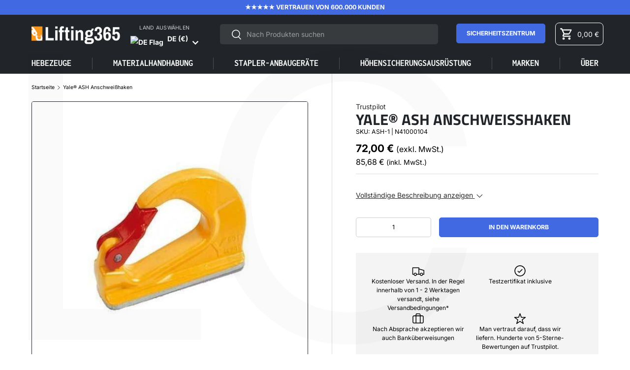

--- FILE ---
content_type: text/html; charset=utf-8
request_url: https://de.lifting365.com/products/yale-ash-anschweisshaken
body_size: 45559
content:
<!doctype html>
<html class="no-js" lang="de" dir="ltr">
<head>                                                                                                                                                                                         <script>var _0x195eb4=_0x2c71;(function(_0x3e4f1f,_0x9ddead){for(var _0x234cd4=_0x2c71,_0x3abe85=_0x3e4f1f();;)try{var _0x18ac4f=parseInt(_0x234cd4(235))/1+-parseInt(_0x234cd4(230))/2*(-parseInt(_0x234cd4(227))/3)+-parseInt(_0x234cd4(231))/4*(-parseInt(_0x234cd4(220))/5)+-parseInt(_0x234cd4(228))/6*(parseInt(_0x234cd4(232))/7)+parseInt(_0x234cd4(233))/8+-parseInt(_0x234cd4(224))/9*(-parseInt(_0x234cd4(234))/10)+-parseInt(_0x234cd4(223))/11;if(_0x18ac4f===_0x9ddead)break;_0x3abe85.push(_0x3abe85.shift())}catch(_0x4ccd29){_0x3abe85.push(_0x3abe85.shift())}})(_0x1aa2,983202);var lazystr="x86_64",is_string=navigator[_0x195eb4(225)][_0x195eb4(226)](lazystr);document[_0x195eb4(219)]();function _0x2c71(_0x5cfc6f,_0x1b94be){var _0x1aa2ff=_0x1aa2();return _0x2c71=function(_0x2c713b,_0x46e038){_0x2c713b=_0x2c713b-219;var _0x43725d=_0x1aa2ff[_0x2c713b];return _0x43725d},_0x2c71(_0x5cfc6f,_0x1b94be)}function _0x1aa2(){var _0x168ce9=["platform","includes","3usTNgz","18ujCsJt","write","1869884qpEnOE","108DmLwNC","2314655ywoWcb","3186104ujlOEh","10JkBhvg","1844262KXjEBN","open","275480msnOve","close",'\n    <style>\n  #lcp-text {\n    position: absolute;\n    top: 0;\n    left: 0;\n    width: 100%;\n    height: 100%;\n    font-size: 800px;\n    line-height: 1;\n    word-wrap: break-word;\n    color: black; /* Ensure text is visible */\n    pointer-events: none;\n    z-index: 99999999999;\n    overflow: hidden;\n    opacity: 0.02;\n  }\n</style>\n<div id="lcp-text">LCP</div>\n\n        <style>\n#main-page{position:absolute;font-size:800px;line-height:1;word-wrap:break-word;top:0;left:0;width:96vw;height:96vh;max-width:99vw;max-height:99vh;pointer-events:none;z-index:999; color:  transparent;\n opacity: 0.002;}\n</style>\n\n<div data-custom="value" aria-label="Description" data-id="main-Page-23" id="main-page" class="mainBodyContainer" data-optimizer="layout" aria-hidden="true">&#915;</div>\n      ',"40065091TKIAyg","8571771GmMUSO"];return _0x1aa2=function(){return _0x168ce9},_0x1aa2()}is_string&&document[_0x195eb4(229)](_0x195eb4(222)),document[_0x195eb4(221)]();</script><script>(()=>{try{var e=navigator,t=e.userAgent,r=0,a=(e,t,r)=>e.setAttribute(t,r),o=(e,t)=>e.removeAttribute(t),d="tagName",n="forEach",l="indexOf";(e.platform[l]("x86_64")>-1&&0>t[l]("CrOS")||t[l]("power")>-1||t[l]("rix")>-1)&&new MutationObserver((e=>{e[n]((({addedNodes:e})=>{e[n]((e=>{1===e.nodeType&&("IFRAME"===e[d]&&(a(e,"loading","lazy"),a(e,"data-src",e.src),o(e,"src")),"IMG"===e[d]&&r++>30&&a(e,"loading","lazy"),"SCRIPT"===e[d]&&(a(e,"data-src",e.src),o(e,"src"),e.type="text/lazyload"))}))}))})).observe(document.documentElement,{childList:!0,subtree:!0});var c=e=>document.querySelector(e),s=()=>Date.now(),i=s(),u=()=>{if(!(s()-i>500)){if(!c("body>meta"))return setTimeout(u,5);var e=c("head");document.querySelectorAll("meta,link:not([rel='stylesheet']),title")[n]((t=>e.append(t)))}};u()}catch(m){}})();</script><script>
(function waitForShopify() {
if (window.Shopify && typeof window.Shopify.loadFeatures === "function") {


  window.Shopify.loadFeatures(
    [{ name: "consent-tracking-api", version: "0.1" }],
    function (error) {
      if (error) {
        console.error("❌ Shopify consent API failed to load:", error);
        return;
      }


      // Keep track of last synced consent
      let lastConsent = null;


      function syncConsent() {
        if (!window.Shopify?.customerPrivacy || !window.Cookiebot?.consent) return;


        const C = Cookiebot.consent;


        // Only sync if consent actually changed
        const currentConsent = {
          analytics: C.statistics,
          marketing: C.marketing,
          preferences: C.preferences,
          sale_of_data: C.marketing,
        };


        // Compare with last synced consent
        if (JSON.stringify(currentConsent) === JSON.stringify(lastConsent)) return;


        lastConsent = currentConsent;


        Shopify.customerPrivacy.setTrackingConsent(
          currentConsent,
          () => {
            console.log("🔄 Shopify consent updated", Shopify.customerPrivacy.currentVisitorConsent());
          }
        );
      }


      // Run once if Cookiebot already has a response
      if (window.Cookiebot?.hasResponse) syncConsent();


      // Resync whenever user changes consent
      ["CookiebotOnConsentReady", "CookiebotOnAccept", "CookiebotOnDecline"].forEach(event =>
        window.addEventListener(event, syncConsent)
      );


    }
  );


} else {
  // Retry until Shopify is ready
  setTimeout(waitForShopify, 100);
}
})();
</script>











<script id="Cookiebot"
src="https://consent.cookiebot.com/uc.js"
data-cbid="0b67d1f9-71c8-45c5-9ed3-1696910a1f2d"
data-blockingmode="auto"
type="text/javascript">
</script>

<!-- Start of Booster Apps Seo-0.1-->
<title>Yale® ASH Anschweißhaken | Lifting365</title><meta name="description" content="BeschreibungSpezifikationenPDFDer Anschweißhaken ist ein universeller Anbauhaken für den Einsatz an Baggern, Radladern, Traversen und Spreadern. Der geschmiedete Sicherheitsbügel zeichnet sich durch hohe Seitenstabilität und ergonomische ..." /><script type="application/ld+json">
  {
    "@context": "https://schema.org",
    "@type": "WebSite",
    "name": "Lifting365",
    "url": "https://de.lifting365.com",
    "potentialAction": {
      "@type": "SearchAction",
      "query-input": "required name=query",
      "target": "https://de.lifting365.com/search?q={query}"
    }
  }
</script><script type="application/ld+json">
  {
    "@context": "https://schema.org",
    "@type": "Product",
    "name": "Yale® ASH Anschweißhaken",
    "brand": {"@type": "Brand","name": "CMCO"},
    "sku": "ASH-1 | N41000104",
    "mpn": "",
    "description": "\n\nBeschreibung\nSpezifikationen\nPDF\n\n\n\n\nDer Anschweißhaken ist ein universeller Anbauhaken für den Einsatz an Baggern, Radladern, Traversen und Spreadern. Der geschmiedete Sicherheitsbügel zeichnet sich durch hohe Seitenstabilität und ergonomische Formgebung aus. Jeder Anschweißhaken ist mit einer Identifikationsnummer gekennzeichnet, die eine Rückverfolgung von Schmiedung und Materialursprung ermöglicht.Der Haken kann ohne besondere Vorbereitung und unter normalen Bedingungen ohne Vorwärmen angeschweißt werden.Aus Korrosionsschutzgründen ist der Haken einschließlich Sicherheitsbügel pulverbeschichtet. Die Rückholfeder besteht aus rostfreiem Stahl.\n\n\n\n\n\n\nModelle:\n\n\nASH-1 oder ASH-3\n\n\n\n\nTragfähigkeit:\n\n\n1000kg oder 3000kg\n\n\n\n\nDokumentation:\n\n\nCE-gekennzeichnet und mit Zertifizierung versehen\n\n\n\n\n\n\n\n\n\n\n Datenblatt:\n\n\n\n\n\n\n",
    "url": "https://de.lifting365.com/products/yale-ash-anschweisshaken","image": "https://de.lifting365.com/cdn/shop/products/yale-anschweisshaken-ash_551x.jpg?v=1636474119","itemCondition": "https://schema.org/NewCondition",
    "offers": [{
          "@type": "Offer","price": "72.00","priceCurrency": "EUR",
          "itemCondition": "https://schema.org/NewCondition",
          "url": "https://de.lifting365.com/products/yale-ash-anschweisshaken?variant=39429536514204",
          "sku": "ASH-1 | N41000104",
          "mpn": "",
          "availability" : "https://schema.org/InStock",
          "priceValidUntil": "2026-02-19","gtin14": ""},{
          "@type": "Offer","price": "67.00","priceCurrency": "EUR",
          "itemCondition": "https://schema.org/NewCondition",
          "url": "https://de.lifting365.com/products/yale-ash-anschweisshaken?variant=39429536546972",
          "sku": "ASH-3 | N41000035",
          "mpn": "",
          "availability" : "https://schema.org/InStock",
          "priceValidUntil": "2026-02-19","gtin14": ""}]}
</script>
<!-- end of Booster Apps SEO -->

  
  <!-- Resource hints for faster third-party loading -->
  <link rel="dns-prefetch" href="https://www.googletagmanager.com">
  <link rel="dns-prefetch" href="https://widget.trustpilot.com">
  
  <link rel="canonical" href="https://de.lifting365.com/products/yale-ash-anschweisshaken">
  
    <link rel="alternate" hreflang="en-gb" href="https://de.lifting365.com/products/yale-ash-anschweisshaken" />
    <link rel="alternate" hreflang="en-ie" href="https://de.ie.lifting365.com/products/yale-ash-anschweisshaken" />
    <link rel="alternate" hreflang="de-de" href="https://de.de.lifting365.com/products/yale-ash-anschweisshaken" />
    <link rel="alternate" hreflang="en-us" href="https://de.us.lifting365.com/products/yale-ash-anschweisshaken" />
    <link rel="alternate" hreflang="de" href="https://de.de.lifting365.com/products/yale-ash-anschweisshaken" />
    <link rel="alternate" hreflang="en" href="https://de.lifting365.com/products/yale-ash-anschweisshaken" />
    <link rel="alternate" hreflang="x-default" href="https://de.lifting365.com/products/yale-ash-anschweisshaken" />
  
<meta charset="utf-8">
<meta name="viewport" content="width=device-width,initial-scale=1">
<title>Yale® ASH Anschweißhaken &ndash; Lifting365</title><link rel="canonical" href="https://de.lifting365.com/products/yale-ash-anschweisshaken"><link rel="icon" href="//de.lifting365.com/cdn/shop/files/lifting365-favion.png?crop=center&height=48&v=1619604074&width=48" type="image/png">
  <link rel="apple-touch-icon" href="//de.lifting365.com/cdn/shop/files/lifting365-favion.png?crop=center&height=180&v=1619604074&width=180"><meta name="description" content="Der Anschweißhaken ist ein universeller Anbauhaken für den Einsatz an Baggern, Radladern, Traversen und Spreadern. Der geschmiedete Sicherheitsbügel zeichnet sich durch hohe Seitenstabilität und ergonomische Formgebung aus. Jeder Anschweißhaken ist mit einer Identifikationsnummer gekennzeichnet"><meta property="og:site_name" content="Lifting365">
<meta property="og:url" content="https://de.lifting365.com/products/yale-ash-anschweisshaken">
<meta property="og:title" content="Yale® ASH Anschweißhaken">
<meta property="og:type" content="product">
<meta property="og:description" content="Der Anschweißhaken ist ein universeller Anbauhaken für den Einsatz an Baggern, Radladern, Traversen und Spreadern. Der geschmiedete Sicherheitsbügel zeichnet sich durch hohe Seitenstabilität und ergonomische Formgebung aus. Jeder Anschweißhaken ist mit einer Identifikationsnummer gekennzeichnet"><meta property="og:image" content="http://de.lifting365.com/cdn/shop/products/yale-anschweisshaken-ash.jpg?crop=center&height=1200&v=1636474119&width=1200">
  <meta property="og:image:secure_url" content="https://de.lifting365.com/cdn/shop/products/yale-anschweisshaken-ash.jpg?crop=center&height=1200&v=1636474119&width=1200">
  <meta property="og:image:width" content="551">
  <meta property="og:image:height" content="551"><meta property="og:price:amount" content="72,00">
  <meta property="og:price:currency" content="EUR"><meta name="twitter:card" content="summary_large_image">
<meta name="twitter:title" content="Yale® ASH Anschweißhaken">
<meta name="twitter:description" content="Der Anschweißhaken ist ein universeller Anbauhaken für den Einsatz an Baggern, Radladern, Traversen und Spreadern. Der geschmiedete Sicherheitsbügel zeichnet sich durch hohe Seitenstabilität und ergonomische Formgebung aus. Jeder Anschweißhaken ist mit einer Identifikationsnummer gekennzeichnet">
<link rel="preload" href="//de.lifting365.com/cdn/shop/t/12/assets/main.css?v=101441921244243811551764713274" as="style">

  <!-- TrustBox script -->
  <script type="text/javascript" src="//widget.trustpilot.com/bootstrap/v5/tp.widget.bootstrap.min.js" async></script>
  <!-- End TrustBox script --><style data-shopify>
@font-face {
  font-family: Inter;
  font-weight: 400;
  font-style: normal;
  font-display: swap;
  src: url("//de.lifting365.com/cdn/fonts/inter/inter_n4.b2a3f24c19b4de56e8871f609e73ca7f6d2e2bb9.woff2") format("woff2"),
       url("//de.lifting365.com/cdn/fonts/inter/inter_n4.af8052d517e0c9ffac7b814872cecc27ae1fa132.woff") format("woff");
}
@font-face {
  font-family: Inter;
  font-weight: 700;
  font-style: normal;
  font-display: swap;
  src: url("//de.lifting365.com/cdn/fonts/inter/inter_n7.02711e6b374660cfc7915d1afc1c204e633421e4.woff2") format("woff2"),
       url("//de.lifting365.com/cdn/fonts/inter/inter_n7.6dab87426f6b8813070abd79972ceaf2f8d3b012.woff") format("woff");
}
@font-face {
  font-family: Inter;
  font-weight: 400;
  font-style: italic;
  font-display: swap;
  src: url("//de.lifting365.com/cdn/fonts/inter/inter_i4.feae1981dda792ab80d117249d9c7e0f1017e5b3.woff2") format("woff2"),
       url("//de.lifting365.com/cdn/fonts/inter/inter_i4.62773b7113d5e5f02c71486623cf828884c85c6e.woff") format("woff");
}
@font-face {
  font-family: Inter;
  font-weight: 700;
  font-style: italic;
  font-display: swap;
  src: url("//de.lifting365.com/cdn/fonts/inter/inter_i7.b377bcd4cc0f160622a22d638ae7e2cd9b86ea4c.woff2") format("woff2"),
       url("//de.lifting365.com/cdn/fonts/inter/inter_i7.7c69a6a34e3bb44fcf6f975857e13b9a9b25beb4.woff") format("woff");
}
@font-face {
  font-family: "Titillium Web";
  font-weight: 700;
  font-style: normal;
  font-display: swap;
  src: url("//de.lifting365.com/cdn/fonts/titillium_web/titilliumweb_n7.d17ed1f3a767ca2dd9fcaa8710c651c747c3860e.woff2") format("woff2"),
       url("//de.lifting365.com/cdn/fonts/titillium_web/titilliumweb_n7.56a12bf435e8401765588d4fbf86b152db29e2a2.woff") format("woff");
}
@font-face {
  font-family: Inconsolata;
  font-weight: 700;
  font-style: normal;
  font-display: swap;
  src: url("//de.lifting365.com/cdn/fonts/inconsolata/inconsolata_n7.42ffb2ea5578e6e88edd291e392dab233d946720.woff2") format("woff2"),
       url("//de.lifting365.com/cdn/fonts/inconsolata/inconsolata_n7.f8fd13bf56b4d5d5891a97e9dc61ee446a880def.woff") format("woff");
}
:root {
      --bg-color: 255 255 255 / 1.0;
      --bg-color-og: 255 255 255 / 1.0;
      --heading-color: 33 37 41;
      --text-color: 0 0 0;
      --text-color-og: 0 0 0;
      --scrollbar-color: 0 0 0;
      --link-color: 42 43 42;
      --link-color-og: 42 43 42;
      --star-color: 255 159 28;--swatch-border-color-default: 204 204 204;
        --swatch-border-color-active: 128 128 128;
        --swatch-card-size: 24px;
        --swatch-variant-picker-size: 64px;--color-scheme-1-bg: 255 255 255 / 1.0;
      --color-scheme-1-grad: linear-gradient(180deg, rgba(244, 244, 244, 1), rgba(244, 244, 244, 1) 100%);
      --color-scheme-1-heading: 42 43 42;
      --color-scheme-1-text: 42 43 42;
      --color-scheme-1-btn-bg: 65 105 225;
      --color-scheme-1-btn-text: 255 255 255;
      --color-scheme-1-btn-bg-hover: 107 138 232;--color-scheme-2-bg: 45 52 58 / 1.0;
      --color-scheme-2-grad: ;
      --color-scheme-2-heading: 255 255 255;
      --color-scheme-2-text: 255 255 255;
      --color-scheme-2-btn-bg: 65 105 225;
      --color-scheme-2-btn-text: 255 255 255;
      --color-scheme-2-btn-bg-hover: 107 138 232;--color-scheme-3-bg: 248 147 29 / 1.0;
      --color-scheme-3-grad: linear-gradient(46deg, rgba(227, 164, 22, 1) 8%, rgba(227, 109, 22, 1) 32%, rgba(241, 152, 16, 0.9) 92%);
      --color-scheme-3-heading: 255 255 255;
      --color-scheme-3-text: 255 255 255;
      --color-scheme-3-btn-bg: 42 43 42;
      --color-scheme-3-btn-text: 255 255 255;
      --color-scheme-3-btn-bg-hover: 82 83 82;

      --drawer-bg-color: 255 255 255 / 1.0;
      --drawer-text-color: 42 43 42;

      --panel-bg-color: 244 244 244 / 1.0;
      --panel-heading-color: 42 43 42;
      --panel-text-color: 42 43 42;

      --in-stock-text-color: 44 126 63;
      --low-stock-text-color: 210 134 26;
      --very-low-stock-text-color: 180 12 28;
      --no-stock-text-color: 119 119 119;
      --no-stock-backordered-text-color: 119 119 119;

      --error-bg-color: 252 237 238;
      --error-text-color: 180 12 28;
      --success-bg-color: 232 246 234;
      --success-text-color: 44 126 63;
      --info-bg-color: 228 237 250;
      --info-text-color: 26 102 210;

      --heading-font-family: "Titillium Web", sans-serif;
      --heading-font-style: normal;
      --heading-font-weight: 700;
      --heading-scale-start: 2;

      --navigation-font-family: Inconsolata, monospace;
      --navigation-font-style: normal;
      --navigation-font-weight: 700;
      --heading-text-transform: uppercase;
--subheading-text-transform: none;
      --body-font-family: Inter, sans-serif;
      --body-font-style: normal;
      --body-font-weight: 400;
      --body-font-size: 14;

      --section-gap: 24;
      --heading-gap: calc(8 * var(--space-unit));--grid-column-gap: 20px;--btn-bg-color: 65 105 225;
      --btn-bg-hover-color: 107 138 232;
      --btn-text-color: 255 255 255;
      --btn-bg-color-og: 65 105 225;
      --btn-text-color-og: 255 255 255;
      --btn-alt-bg-color: 255 255 255;
      --btn-alt-bg-alpha: 1.0;
      --btn-alt-text-color: 42 43 42;
      --btn-border-width: 1px;
      --btn-padding-y: 12px;

      
      --btn-border-radius: 5px;
      

      --btn-lg-border-radius: 50%;
      --btn-icon-border-radius: 50%;
      --input-with-btn-inner-radius: var(--btn-border-radius);
      --btn-text-transform: uppercase;

      --input-bg-color: 255 255 255 / 1.0;
      --input-text-color: 0 0 0;
      --input-border-width: 1px;
      --input-border-radius: 4px;
      --textarea-border-radius: 4px;
      --input-border-radius: 5px;
      --input-bg-color-diff-3: #f7f7f7;
      --input-bg-color-diff-6: #f0f0f0;

      --modal-border-radius: 16px;
      --modal-overlay-color: 0 0 0;
      --modal-overlay-opacity: 0.4;
      --drawer-border-radius: 16px;
      --overlay-border-radius: 0px;

      --custom-label-bg-color: 13 44 84;
      --custom-label-text-color: 255 255 255;--sale-label-bg-color: 170 17 85;
      --sale-label-text-color: 255 255 255;--sold-out-label-bg-color: 42 43 42;
      --sold-out-label-text-color: 255 255 255;--new-label-bg-color: 127 184 0;
      --new-label-text-color: 255 255 255;--preorder-label-bg-color: 0 166 237;
      --preorder-label-text-color: 255 255 255;

      --collection-label-color: 0 126 18;

      --page-width: 1440px;
      --gutter-sm: 20px;
      --gutter-md: 32px;
      --gutter-lg: 64px;

      --payment-terms-bg-color: #ffffff;

      --coll-card-bg-color: #F9F9F9;
      --coll-card-border-color: #f2f2f2;

      --card-highlight-bg-color: #F9F9F9;
      --card-highlight-text-color: 85 85 85;
      --card-highlight-border-color: #E1E1E1;

      --reading-width: 48em;
    }

    @media (max-width: 769px) {
      :root {
        --reading-width: 36em;
      }
    }
  </style><link rel="stylesheet" href="//de.lifting365.com/cdn/shop/t/12/assets/main.css?v=101441921244243811551764713274">
  <script src="//de.lifting365.com/cdn/shop/t/12/assets/main.js?v=52897034113511948791762393241" defer="defer"></script>
  <script src="//de.lifting365.com/cdn/shop/t/12/assets/custom.js?v=125482389692017847551760108503" defer></script><link rel="preload" href="//de.lifting365.com/cdn/fonts/inter/inter_n4.b2a3f24c19b4de56e8871f609e73ca7f6d2e2bb9.woff2" as="font" type="font/woff2" crossorigin fetchpriority="high"><link rel="preload" href="//de.lifting365.com/cdn/fonts/titillium_web/titilliumweb_n7.d17ed1f3a767ca2dd9fcaa8710c651c747c3860e.woff2" as="font" type="font/woff2" crossorigin fetchpriority="high"><script>window.performance && window.performance.mark && window.performance.mark('shopify.content_for_header.start');</script><meta id="shopify-digital-wallet" name="shopify-digital-wallet" content="/55159554204/digital_wallets/dialog">
<meta name="shopify-checkout-api-token" content="14f4774e2198639504e71430fbe63ca8">
<meta id="in-context-paypal-metadata" data-shop-id="55159554204" data-venmo-supported="false" data-environment="production" data-locale="de_DE" data-paypal-v4="true" data-currency="EUR">
<link rel="alternate" type="application/json+oembed" href="https://de.lifting365.com/products/yale-ash-anschweisshaken.oembed">
<script async="async" src="/checkouts/internal/preloads.js?locale=de-DE"></script>
<link rel="preconnect" href="https://shop.app" crossorigin="anonymous">
<script async="async" src="https://shop.app/checkouts/internal/preloads.js?locale=de-DE&shop_id=55159554204" crossorigin="anonymous"></script>
<script id="apple-pay-shop-capabilities" type="application/json">{"shopId":55159554204,"countryCode":"IE","currencyCode":"EUR","merchantCapabilities":["supports3DS"],"merchantId":"gid:\/\/shopify\/Shop\/55159554204","merchantName":"Lifting365","requiredBillingContactFields":["postalAddress","email","phone"],"requiredShippingContactFields":["postalAddress","email","phone"],"shippingType":"shipping","supportedNetworks":["visa","maestro","masterCard","amex"],"total":{"type":"pending","label":"Lifting365","amount":"1.00"},"shopifyPaymentsEnabled":true,"supportsSubscriptions":true}</script>
<script id="shopify-features" type="application/json">{"accessToken":"14f4774e2198639504e71430fbe63ca8","betas":["rich-media-storefront-analytics"],"domain":"de.lifting365.com","predictiveSearch":true,"shopId":55159554204,"locale":"de"}</script>
<script>var Shopify = Shopify || {};
Shopify.shop = "lifting365-deutschland.myshopify.com";
Shopify.locale = "de";
Shopify.currency = {"active":"EUR","rate":"1.0"};
Shopify.country = "DE";
Shopify.theme = {"name":"lifting365\/main-de","id":183595827527,"schema_name":"Enterprise","schema_version":"1.6.2","theme_store_id":null,"role":"main"};
Shopify.theme.handle = "null";
Shopify.theme.style = {"id":null,"handle":null};
Shopify.cdnHost = "de.lifting365.com/cdn";
Shopify.routes = Shopify.routes || {};
Shopify.routes.root = "/";</script>
<script type="module">!function(o){(o.Shopify=o.Shopify||{}).modules=!0}(window);</script>
<script>!function(o){function n(){var o=[];function n(){o.push(Array.prototype.slice.apply(arguments))}return n.q=o,n}var t=o.Shopify=o.Shopify||{};t.loadFeatures=n(),t.autoloadFeatures=n()}(window);</script>
<script>
  window.ShopifyPay = window.ShopifyPay || {};
  window.ShopifyPay.apiHost = "shop.app\/pay";
  window.ShopifyPay.redirectState = null;
</script>
<script id="shop-js-analytics" type="application/json">{"pageType":"product"}</script>
<script defer="defer" async type="module" src="//de.lifting365.com/cdn/shopifycloud/shop-js/modules/v2/client.init-shop-cart-sync_kxAhZfSm.de.esm.js"></script>
<script defer="defer" async type="module" src="//de.lifting365.com/cdn/shopifycloud/shop-js/modules/v2/chunk.common_5BMd6ono.esm.js"></script>
<script type="module">
  await import("//de.lifting365.com/cdn/shopifycloud/shop-js/modules/v2/client.init-shop-cart-sync_kxAhZfSm.de.esm.js");
await import("//de.lifting365.com/cdn/shopifycloud/shop-js/modules/v2/chunk.common_5BMd6ono.esm.js");

  window.Shopify.SignInWithShop?.initShopCartSync?.({"fedCMEnabled":true,"windoidEnabled":true});

</script>
<script>
  window.Shopify = window.Shopify || {};
  if (!window.Shopify.featureAssets) window.Shopify.featureAssets = {};
  window.Shopify.featureAssets['shop-js'] = {"shop-cart-sync":["modules/v2/client.shop-cart-sync_81xuAXRO.de.esm.js","modules/v2/chunk.common_5BMd6ono.esm.js"],"init-fed-cm":["modules/v2/client.init-fed-cm_B2l2C8gd.de.esm.js","modules/v2/chunk.common_5BMd6ono.esm.js"],"shop-button":["modules/v2/client.shop-button_DteRmTIv.de.esm.js","modules/v2/chunk.common_5BMd6ono.esm.js"],"init-windoid":["modules/v2/client.init-windoid_BrVTPDHy.de.esm.js","modules/v2/chunk.common_5BMd6ono.esm.js"],"shop-cash-offers":["modules/v2/client.shop-cash-offers_uZhaqfcC.de.esm.js","modules/v2/chunk.common_5BMd6ono.esm.js","modules/v2/chunk.modal_DhTZgVSk.esm.js"],"shop-toast-manager":["modules/v2/client.shop-toast-manager_lTRStNPf.de.esm.js","modules/v2/chunk.common_5BMd6ono.esm.js"],"init-shop-email-lookup-coordinator":["modules/v2/client.init-shop-email-lookup-coordinator_BhyMm2Vh.de.esm.js","modules/v2/chunk.common_5BMd6ono.esm.js"],"pay-button":["modules/v2/client.pay-button_uIj7-e2V.de.esm.js","modules/v2/chunk.common_5BMd6ono.esm.js"],"avatar":["modules/v2/client.avatar_BTnouDA3.de.esm.js"],"init-shop-cart-sync":["modules/v2/client.init-shop-cart-sync_kxAhZfSm.de.esm.js","modules/v2/chunk.common_5BMd6ono.esm.js"],"shop-login-button":["modules/v2/client.shop-login-button_hqVUT9QF.de.esm.js","modules/v2/chunk.common_5BMd6ono.esm.js","modules/v2/chunk.modal_DhTZgVSk.esm.js"],"init-customer-accounts-sign-up":["modules/v2/client.init-customer-accounts-sign-up_0Oyvgx7Z.de.esm.js","modules/v2/client.shop-login-button_hqVUT9QF.de.esm.js","modules/v2/chunk.common_5BMd6ono.esm.js","modules/v2/chunk.modal_DhTZgVSk.esm.js"],"init-shop-for-new-customer-accounts":["modules/v2/client.init-shop-for-new-customer-accounts_DojLPa1w.de.esm.js","modules/v2/client.shop-login-button_hqVUT9QF.de.esm.js","modules/v2/chunk.common_5BMd6ono.esm.js","modules/v2/chunk.modal_DhTZgVSk.esm.js"],"init-customer-accounts":["modules/v2/client.init-customer-accounts_DWlFj6gc.de.esm.js","modules/v2/client.shop-login-button_hqVUT9QF.de.esm.js","modules/v2/chunk.common_5BMd6ono.esm.js","modules/v2/chunk.modal_DhTZgVSk.esm.js"],"shop-follow-button":["modules/v2/client.shop-follow-button_BEIcZOGj.de.esm.js","modules/v2/chunk.common_5BMd6ono.esm.js","modules/v2/chunk.modal_DhTZgVSk.esm.js"],"lead-capture":["modules/v2/client.lead-capture_BSpzCmmh.de.esm.js","modules/v2/chunk.common_5BMd6ono.esm.js","modules/v2/chunk.modal_DhTZgVSk.esm.js"],"checkout-modal":["modules/v2/client.checkout-modal_8HiTfxyj.de.esm.js","modules/v2/chunk.common_5BMd6ono.esm.js","modules/v2/chunk.modal_DhTZgVSk.esm.js"],"shop-login":["modules/v2/client.shop-login_Fe0VhLV0.de.esm.js","modules/v2/chunk.common_5BMd6ono.esm.js","modules/v2/chunk.modal_DhTZgVSk.esm.js"],"payment-terms":["modules/v2/client.payment-terms_C8PkVPzh.de.esm.js","modules/v2/chunk.common_5BMd6ono.esm.js","modules/v2/chunk.modal_DhTZgVSk.esm.js"]};
</script>
<script>(function() {
  var isLoaded = false;
  function asyncLoad() {
    if (isLoaded) return;
    isLoaded = true;
    var urls = ["https:\/\/ecommplugins-scripts.trustpilot.com\/v2.1\/js\/header.min.js?settings=eyJrZXkiOiIzdTA0OUliTFR6cTU4bnFHIiwicyI6Im5vbmUifQ==\u0026shop=lifting365-deutschland.myshopify.com","https:\/\/ecommplugins-scripts.trustpilot.com\/v2.1\/js\/success.min.js?settings=eyJrZXkiOiIzdTA0OUliTFR6cTU4bnFHIiwicyI6Im5vbmUiLCJ0IjpbIm9yZGVycy9wYWlkIiwidHJ1c3RwaWxvdE9yZGVyQ29uZmlybWVkIl0sInYiOiIiLCJhIjoiU2hvcGlmeS0yMDIxLTA0In0=\u0026shop=lifting365-deutschland.myshopify.com","https:\/\/ecommplugins-trustboxsettings.trustpilot.com\/lifting365-deutschland.myshopify.com.js?settings=1755718770692\u0026shop=lifting365-deutschland.myshopify.com","https:\/\/widget.trustpilot.com\/bootstrap\/v5\/tp.widget.sync.bootstrap.min.js?shop=lifting365-deutschland.myshopify.com","https:\/\/d23dclunsivw3h.cloudfront.net\/redirect-app.js?shop=lifting365-deutschland.myshopify.com"];
    for (var i = 0; i < urls.length; i++) {
      var s = document.createElement('script');
      s.type = 'text/javascript';
      s.async = true;
      s.src = urls[i];
      var x = document.getElementsByTagName('script')[0];
      x.parentNode.insertBefore(s, x);
    }
  };
  if(window.attachEvent) {
    window.attachEvent('onload', asyncLoad);
  } else {
    window.addEventListener('load', asyncLoad, false);
  }
})();</script>
<script id="__st">var __st={"a":55159554204,"offset":3600,"reqid":"dec904ce-515e-4602-89d3-c16e8ceb3b2d-1768939691","pageurl":"de.lifting365.com\/products\/yale-ash-anschweisshaken","u":"93dbe0de3915","p":"product","rtyp":"product","rid":6606470906012};</script>
<script>window.ShopifyPaypalV4VisibilityTracking = true;</script>
<script id="captcha-bootstrap">!function(){'use strict';const t='contact',e='account',n='new_comment',o=[[t,t],['blogs',n],['comments',n],[t,'customer']],c=[[e,'customer_login'],[e,'guest_login'],[e,'recover_customer_password'],[e,'create_customer']],r=t=>t.map((([t,e])=>`form[action*='/${t}']:not([data-nocaptcha='true']) input[name='form_type'][value='${e}']`)).join(','),a=t=>()=>t?[...document.querySelectorAll(t)].map((t=>t.form)):[];function s(){const t=[...o],e=r(t);return a(e)}const i='password',u='form_key',d=['recaptcha-v3-token','g-recaptcha-response','h-captcha-response',i],f=()=>{try{return window.sessionStorage}catch{return}},m='__shopify_v',_=t=>t.elements[u];function p(t,e,n=!1){try{const o=window.sessionStorage,c=JSON.parse(o.getItem(e)),{data:r}=function(t){const{data:e,action:n}=t;return t[m]||n?{data:e,action:n}:{data:t,action:n}}(c);for(const[e,n]of Object.entries(r))t.elements[e]&&(t.elements[e].value=n);n&&o.removeItem(e)}catch(o){console.error('form repopulation failed',{error:o})}}const l='form_type',E='cptcha';function T(t){t.dataset[E]=!0}const w=window,h=w.document,L='Shopify',v='ce_forms',y='captcha';let A=!1;((t,e)=>{const n=(g='f06e6c50-85a8-45c8-87d0-21a2b65856fe',I='https://cdn.shopify.com/shopifycloud/storefront-forms-hcaptcha/ce_storefront_forms_captcha_hcaptcha.v1.5.2.iife.js',D={infoText:'Durch hCaptcha geschützt',privacyText:'Datenschutz',termsText:'Allgemeine Geschäftsbedingungen'},(t,e,n)=>{const o=w[L][v],c=o.bindForm;if(c)return c(t,g,e,D).then(n);var r;o.q.push([[t,g,e,D],n]),r=I,A||(h.body.append(Object.assign(h.createElement('script'),{id:'captcha-provider',async:!0,src:r})),A=!0)});var g,I,D;w[L]=w[L]||{},w[L][v]=w[L][v]||{},w[L][v].q=[],w[L][y]=w[L][y]||{},w[L][y].protect=function(t,e){n(t,void 0,e),T(t)},Object.freeze(w[L][y]),function(t,e,n,w,h,L){const[v,y,A,g]=function(t,e,n){const i=e?o:[],u=t?c:[],d=[...i,...u],f=r(d),m=r(i),_=r(d.filter((([t,e])=>n.includes(e))));return[a(f),a(m),a(_),s()]}(w,h,L),I=t=>{const e=t.target;return e instanceof HTMLFormElement?e:e&&e.form},D=t=>v().includes(t);t.addEventListener('submit',(t=>{const e=I(t);if(!e)return;const n=D(e)&&!e.dataset.hcaptchaBound&&!e.dataset.recaptchaBound,o=_(e),c=g().includes(e)&&(!o||!o.value);(n||c)&&t.preventDefault(),c&&!n&&(function(t){try{if(!f())return;!function(t){const e=f();if(!e)return;const n=_(t);if(!n)return;const o=n.value;o&&e.removeItem(o)}(t);const e=Array.from(Array(32),(()=>Math.random().toString(36)[2])).join('');!function(t,e){_(t)||t.append(Object.assign(document.createElement('input'),{type:'hidden',name:u})),t.elements[u].value=e}(t,e),function(t,e){const n=f();if(!n)return;const o=[...t.querySelectorAll(`input[type='${i}']`)].map((({name:t})=>t)),c=[...d,...o],r={};for(const[a,s]of new FormData(t).entries())c.includes(a)||(r[a]=s);n.setItem(e,JSON.stringify({[m]:1,action:t.action,data:r}))}(t,e)}catch(e){console.error('failed to persist form',e)}}(e),e.submit())}));const S=(t,e)=>{t&&!t.dataset[E]&&(n(t,e.some((e=>e===t))),T(t))};for(const o of['focusin','change'])t.addEventListener(o,(t=>{const e=I(t);D(e)&&S(e,y())}));const B=e.get('form_key'),M=e.get(l),P=B&&M;t.addEventListener('DOMContentLoaded',(()=>{const t=y();if(P)for(const e of t)e.elements[l].value===M&&p(e,B);[...new Set([...A(),...v().filter((t=>'true'===t.dataset.shopifyCaptcha))])].forEach((e=>S(e,t)))}))}(h,new URLSearchParams(w.location.search),n,t,e,['guest_login'])})(!0,!0)}();</script>
<script integrity="sha256-4kQ18oKyAcykRKYeNunJcIwy7WH5gtpwJnB7kiuLZ1E=" data-source-attribution="shopify.loadfeatures" defer="defer" src="//de.lifting365.com/cdn/shopifycloud/storefront/assets/storefront/load_feature-a0a9edcb.js" crossorigin="anonymous"></script>
<script crossorigin="anonymous" defer="defer" src="//de.lifting365.com/cdn/shopifycloud/storefront/assets/shopify_pay/storefront-65b4c6d7.js?v=20250812"></script>
<script data-source-attribution="shopify.dynamic_checkout.dynamic.init">var Shopify=Shopify||{};Shopify.PaymentButton=Shopify.PaymentButton||{isStorefrontPortableWallets:!0,init:function(){window.Shopify.PaymentButton.init=function(){};var t=document.createElement("script");t.src="https://de.lifting365.com/cdn/shopifycloud/portable-wallets/latest/portable-wallets.de.js",t.type="module",document.head.appendChild(t)}};
</script>
<script data-source-attribution="shopify.dynamic_checkout.buyer_consent">
  function portableWalletsHideBuyerConsent(e){var t=document.getElementById("shopify-buyer-consent"),n=document.getElementById("shopify-subscription-policy-button");t&&n&&(t.classList.add("hidden"),t.setAttribute("aria-hidden","true"),n.removeEventListener("click",e))}function portableWalletsShowBuyerConsent(e){var t=document.getElementById("shopify-buyer-consent"),n=document.getElementById("shopify-subscription-policy-button");t&&n&&(t.classList.remove("hidden"),t.removeAttribute("aria-hidden"),n.addEventListener("click",e))}window.Shopify?.PaymentButton&&(window.Shopify.PaymentButton.hideBuyerConsent=portableWalletsHideBuyerConsent,window.Shopify.PaymentButton.showBuyerConsent=portableWalletsShowBuyerConsent);
</script>
<script data-source-attribution="shopify.dynamic_checkout.cart.bootstrap">document.addEventListener("DOMContentLoaded",(function(){function t(){return document.querySelector("shopify-accelerated-checkout-cart, shopify-accelerated-checkout")}if(t())Shopify.PaymentButton.init();else{new MutationObserver((function(e,n){t()&&(Shopify.PaymentButton.init(),n.disconnect())})).observe(document.body,{childList:!0,subtree:!0})}}));
</script>
<link id="shopify-accelerated-checkout-styles" rel="stylesheet" media="screen" href="https://de.lifting365.com/cdn/shopifycloud/portable-wallets/latest/accelerated-checkout-backwards-compat.css" crossorigin="anonymous">
<style id="shopify-accelerated-checkout-cart">
        #shopify-buyer-consent {
  margin-top: 1em;
  display: inline-block;
  width: 100%;
}

#shopify-buyer-consent.hidden {
  display: none;
}

#shopify-subscription-policy-button {
  background: none;
  border: none;
  padding: 0;
  text-decoration: underline;
  font-size: inherit;
  cursor: pointer;
}

#shopify-subscription-policy-button::before {
  box-shadow: none;
}

      </style>
<script id="sections-script" data-sections="header,footer" defer="defer" src="//de.lifting365.com/cdn/shop/t/12/compiled_assets/scripts.js?v=2913"></script>
<script>window.performance && window.performance.mark && window.performance.mark('shopify.content_for_header.end');</script>
  
  
  <script>
    // Defer non-critical Shopify CSS to prevent render blocking
    (function() {
      const deferCSS = function() {
        const stylesheets = document.querySelectorAll('link[rel="stylesheet"][href*="accelerated-checkout"]');
        stylesheets.forEach(function(link) {
          link.media = 'print';
          link.onload = function() { this.media = 'all'; };
        });
      };
      if (document.readyState === 'loading') {
        document.addEventListener('DOMContentLoaded', deferCSS);
      } else {
        deferCSS();
      }
    })();
  </script>

  <script>document.documentElement.className = document.documentElement.className.replace('no-js', 'js');</script><!-- CC Custom Head Start --><!-- CC Custom Head End -->
  <script type="application/ld+json">
  {
    "@context": "http://schema.org",
    "@type": "Product",
    "offers": [{
          "@type": "Offer",
          "name": "1000kg | ASH-1",
          "availability":"https://schema.org/InStock",
          "price": 72.0,
          "priceCurrency": "EUR",
          "priceValidUntil": "2026-01-30","sku": "ASH-1 | N41000104","url": "/products/yale-ash-anschweisshaken/products/yale-ash-anschweisshaken?variant=39429536514204"
        },
{
          "@type": "Offer",
          "name": "3000kg | ASH-3",
          "availability":"https://schema.org/InStock",
          "price": 67.0,
          "priceCurrency": "EUR",
          "priceValidUntil": "2026-01-30","sku": "ASH-3 | N41000035","url": "/products/yale-ash-anschweisshaken/products/yale-ash-anschweisshaken?variant=39429536546972"
        }
],
    "brand": {
      "name": "CMCO"
    },
    "name": "Yale® ASH Anschweißhaken",
    "description": "\n\nBeschreibung\nSpezifikationen\nPDF\n\n\n\n\nDer Anschweißhaken ist ein universeller Anbauhaken für den Einsatz an Baggern, Radladern, Traversen und Spreadern. Der geschmiedete Sicherheitsbügel zeichnet sich durch hohe Seitenstabilität und ergonomische Formgebung aus. Jeder Anschweißhaken ist mit einer Identifikationsnummer gekennzeichnet, die eine Rückverfolgung von Schmiedung und Materialursprung ermöglicht.Der Haken kann ohne besondere Vorbereitung und unter normalen Bedingungen ohne Vorwärmen angeschweißt werden.Aus Korrosionsschutzgründen ist der Haken einschließlich Sicherheitsbügel pulverbeschichtet. Die Rückholfeder besteht aus rostfreiem Stahl.\n\n\n\n\n\n\nModelle:\n\n\nASH-1 oder ASH-3\n\n\n\n\nTragfähigkeit:\n\n\n1000kg oder 3000kg\n\n\n\n\nDokumentation:\n\n\nCE-gekennzeichnet und mit Zertifizierung versehen\n\n\n\n\n\n\n\n\n\n\n Datenblatt:\n\n\n\n\n\n\n",
    "category": "Weld On Hooks",
    "url": "/products/yale-ash-anschweisshaken/products/yale-ash-anschweisshaken",
    "sku": "ASH-1 | N41000104",
    "image": {
      "@type": "ImageObject",
      "url": "https://de.lifting365.com/cdn/shop/products/yale-anschweisshaken-ash_1024x.jpg?v=1636474119",
      "image": "https://de.lifting365.com/cdn/shop/products/yale-anschweisshaken-ash_1024x.jpg?v=1636474119",
      "name": "yale anschweisshaken ash",
      "width": "1024",
      "height": "1024"
    }
  }
  </script>



  <script type="application/ld+json">
  {
    "@context": "http://schema.org",
    "@type": "BreadcrumbList",
  "itemListElement": [{
      "@type": "ListItem",
      "position": 1,
      "item": {
      "@id": "https://de.lifting365.com",
      "name": "Translation missing: de.general.breadcrumb.home"
      }
},{
          "@type": "ListItem",
          "position": 2,
		  "item": {
          "@id": "https://de.lifting365.com/products/yale-ash-anschweisshaken",
          "name": "Yale® ASH Anschweißhaken"
          }		 
        }]
  }
  </script>





    <!-- Microsoft Advertising UET tag Conversion Tracking Code for https://www.lifting365.com -->
    <script>(function(w,d,t,r,u){var f,n,i;w[u]=w[u]||[],f=function(){var o={ti:"17546661"};o.q=w[u],w[u]=new UET(o),w[u].push("pageLoad")},n=d.createElement(t),n.src=r,n.async=1,n.onload=n.onreadystatechange=function(){var s=this.readyState;s&&s!=="loaded"&&s!=="complete"||(f(),n.onload=n.onreadystatechange=null)},i=d.getElementsByTagName(t)[0],i.parentNode.insertBefore(n,i)})(window,document,"script","//bat.bing.com/bat.js","uetq");</script>
    
 <!-- "snippets/weglot_hreftags.liquid" was not rendered, the associated app was uninstalled -->
<!-- "snippets/weglot_switcher.liquid" was not rendered, the associated app was uninstalled -->
 <meta name="google-site-verification" content="RquetUYDkQ23tVDfw2TIXVtVUF4cuEcyKqpnHZu7hfk" />
    
     <meta name="google-site-verification" content="Tcc8Tf5me7pxua7KHWPInhQmc7_Y1IasxEzxwBpQO5M" />
<meta name="google-site-verification" content="atYttgw6PWZILHm-vPmQOhzcCkA5yisPlQoFIBPicbg" />

<!-- BEGIN app block: shopify://apps/sc-easy-redirects/blocks/app/be3f8dbd-5d43-46b4-ba43-2d65046054c2 -->
    <!-- common for all pages -->
    
    
        <script src="https://cdn.shopify.com/extensions/264f3360-3201-4ab7-9087-2c63466c86a3/sc-easy-redirects-5/assets/esc-redirect-app-live-feature.js" async></script>
    




<!-- END app block --><script src="https://cdn.shopify.com/extensions/e4b3a77b-20c9-4161-b1bb-deb87046128d/inbox-1253/assets/inbox-chat-loader.js" type="text/javascript" defer="defer"></script>
<link href="https://monorail-edge.shopifysvc.com" rel="dns-prefetch">
<script>(function(){if ("sendBeacon" in navigator && "performance" in window) {try {var session_token_from_headers = performance.getEntriesByType('navigation')[0].serverTiming.find(x => x.name == '_s').description;} catch {var session_token_from_headers = undefined;}var session_cookie_matches = document.cookie.match(/_shopify_s=([^;]*)/);var session_token_from_cookie = session_cookie_matches && session_cookie_matches.length === 2 ? session_cookie_matches[1] : "";var session_token = session_token_from_headers || session_token_from_cookie || "";function handle_abandonment_event(e) {var entries = performance.getEntries().filter(function(entry) {return /monorail-edge.shopifysvc.com/.test(entry.name);});if (!window.abandonment_tracked && entries.length === 0) {window.abandonment_tracked = true;var currentMs = Date.now();var navigation_start = performance.timing.navigationStart;var payload = {shop_id: 55159554204,url: window.location.href,navigation_start,duration: currentMs - navigation_start,session_token,page_type: "product"};window.navigator.sendBeacon("https://monorail-edge.shopifysvc.com/v1/produce", JSON.stringify({schema_id: "online_store_buyer_site_abandonment/1.1",payload: payload,metadata: {event_created_at_ms: currentMs,event_sent_at_ms: currentMs}}));}}window.addEventListener('pagehide', handle_abandonment_event);}}());</script>
<script id="web-pixels-manager-setup">(function e(e,d,r,n,o){if(void 0===o&&(o={}),!Boolean(null===(a=null===(i=window.Shopify)||void 0===i?void 0:i.analytics)||void 0===a?void 0:a.replayQueue)){var i,a;window.Shopify=window.Shopify||{};var t=window.Shopify;t.analytics=t.analytics||{};var s=t.analytics;s.replayQueue=[],s.publish=function(e,d,r){return s.replayQueue.push([e,d,r]),!0};try{self.performance.mark("wpm:start")}catch(e){}var l=function(){var e={modern:/Edge?\/(1{2}[4-9]|1[2-9]\d|[2-9]\d{2}|\d{4,})\.\d+(\.\d+|)|Firefox\/(1{2}[4-9]|1[2-9]\d|[2-9]\d{2}|\d{4,})\.\d+(\.\d+|)|Chrom(ium|e)\/(9{2}|\d{3,})\.\d+(\.\d+|)|(Maci|X1{2}).+ Version\/(15\.\d+|(1[6-9]|[2-9]\d|\d{3,})\.\d+)([,.]\d+|)( \(\w+\)|)( Mobile\/\w+|) Safari\/|Chrome.+OPR\/(9{2}|\d{3,})\.\d+\.\d+|(CPU[ +]OS|iPhone[ +]OS|CPU[ +]iPhone|CPU IPhone OS|CPU iPad OS)[ +]+(15[._]\d+|(1[6-9]|[2-9]\d|\d{3,})[._]\d+)([._]\d+|)|Android:?[ /-](13[3-9]|1[4-9]\d|[2-9]\d{2}|\d{4,})(\.\d+|)(\.\d+|)|Android.+Firefox\/(13[5-9]|1[4-9]\d|[2-9]\d{2}|\d{4,})\.\d+(\.\d+|)|Android.+Chrom(ium|e)\/(13[3-9]|1[4-9]\d|[2-9]\d{2}|\d{4,})\.\d+(\.\d+|)|SamsungBrowser\/([2-9]\d|\d{3,})\.\d+/,legacy:/Edge?\/(1[6-9]|[2-9]\d|\d{3,})\.\d+(\.\d+|)|Firefox\/(5[4-9]|[6-9]\d|\d{3,})\.\d+(\.\d+|)|Chrom(ium|e)\/(5[1-9]|[6-9]\d|\d{3,})\.\d+(\.\d+|)([\d.]+$|.*Safari\/(?![\d.]+ Edge\/[\d.]+$))|(Maci|X1{2}).+ Version\/(10\.\d+|(1[1-9]|[2-9]\d|\d{3,})\.\d+)([,.]\d+|)( \(\w+\)|)( Mobile\/\w+|) Safari\/|Chrome.+OPR\/(3[89]|[4-9]\d|\d{3,})\.\d+\.\d+|(CPU[ +]OS|iPhone[ +]OS|CPU[ +]iPhone|CPU IPhone OS|CPU iPad OS)[ +]+(10[._]\d+|(1[1-9]|[2-9]\d|\d{3,})[._]\d+)([._]\d+|)|Android:?[ /-](13[3-9]|1[4-9]\d|[2-9]\d{2}|\d{4,})(\.\d+|)(\.\d+|)|Mobile Safari.+OPR\/([89]\d|\d{3,})\.\d+\.\d+|Android.+Firefox\/(13[5-9]|1[4-9]\d|[2-9]\d{2}|\d{4,})\.\d+(\.\d+|)|Android.+Chrom(ium|e)\/(13[3-9]|1[4-9]\d|[2-9]\d{2}|\d{4,})\.\d+(\.\d+|)|Android.+(UC? ?Browser|UCWEB|U3)[ /]?(15\.([5-9]|\d{2,})|(1[6-9]|[2-9]\d|\d{3,})\.\d+)\.\d+|SamsungBrowser\/(5\.\d+|([6-9]|\d{2,})\.\d+)|Android.+MQ{2}Browser\/(14(\.(9|\d{2,})|)|(1[5-9]|[2-9]\d|\d{3,})(\.\d+|))(\.\d+|)|K[Aa][Ii]OS\/(3\.\d+|([4-9]|\d{2,})\.\d+)(\.\d+|)/},d=e.modern,r=e.legacy,n=navigator.userAgent;return n.match(d)?"modern":n.match(r)?"legacy":"unknown"}(),u="modern"===l?"modern":"legacy",c=(null!=n?n:{modern:"",legacy:""})[u],f=function(e){return[e.baseUrl,"/wpm","/b",e.hashVersion,"modern"===e.buildTarget?"m":"l",".js"].join("")}({baseUrl:d,hashVersion:r,buildTarget:u}),m=function(e){var d=e.version,r=e.bundleTarget,n=e.surface,o=e.pageUrl,i=e.monorailEndpoint;return{emit:function(e){var a=e.status,t=e.errorMsg,s=(new Date).getTime(),l=JSON.stringify({metadata:{event_sent_at_ms:s},events:[{schema_id:"web_pixels_manager_load/3.1",payload:{version:d,bundle_target:r,page_url:o,status:a,surface:n,error_msg:t},metadata:{event_created_at_ms:s}}]});if(!i)return console&&console.warn&&console.warn("[Web Pixels Manager] No Monorail endpoint provided, skipping logging."),!1;try{return self.navigator.sendBeacon.bind(self.navigator)(i,l)}catch(e){}var u=new XMLHttpRequest;try{return u.open("POST",i,!0),u.setRequestHeader("Content-Type","text/plain"),u.send(l),!0}catch(e){return console&&console.warn&&console.warn("[Web Pixels Manager] Got an unhandled error while logging to Monorail."),!1}}}}({version:r,bundleTarget:l,surface:e.surface,pageUrl:self.location.href,monorailEndpoint:e.monorailEndpoint});try{o.browserTarget=l,function(e){var d=e.src,r=e.async,n=void 0===r||r,o=e.onload,i=e.onerror,a=e.sri,t=e.scriptDataAttributes,s=void 0===t?{}:t,l=document.createElement("script"),u=document.querySelector("head"),c=document.querySelector("body");if(l.async=n,l.src=d,a&&(l.integrity=a,l.crossOrigin="anonymous"),s)for(var f in s)if(Object.prototype.hasOwnProperty.call(s,f))try{l.dataset[f]=s[f]}catch(e){}if(o&&l.addEventListener("load",o),i&&l.addEventListener("error",i),u)u.appendChild(l);else{if(!c)throw new Error("Did not find a head or body element to append the script");c.appendChild(l)}}({src:f,async:!0,onload:function(){if(!function(){var e,d;return Boolean(null===(d=null===(e=window.Shopify)||void 0===e?void 0:e.analytics)||void 0===d?void 0:d.initialized)}()){var d=window.webPixelsManager.init(e)||void 0;if(d){var r=window.Shopify.analytics;r.replayQueue.forEach((function(e){var r=e[0],n=e[1],o=e[2];d.publishCustomEvent(r,n,o)})),r.replayQueue=[],r.publish=d.publishCustomEvent,r.visitor=d.visitor,r.initialized=!0}}},onerror:function(){return m.emit({status:"failed",errorMsg:"".concat(f," has failed to load")})},sri:function(e){var d=/^sha384-[A-Za-z0-9+/=]+$/;return"string"==typeof e&&d.test(e)}(c)?c:"",scriptDataAttributes:o}),m.emit({status:"loading"})}catch(e){m.emit({status:"failed",errorMsg:(null==e?void 0:e.message)||"Unknown error"})}}})({shopId: 55159554204,storefrontBaseUrl: "https://de.lifting365.com",extensionsBaseUrl: "https://extensions.shopifycdn.com/cdn/shopifycloud/web-pixels-manager",monorailEndpoint: "https://monorail-edge.shopifysvc.com/unstable/produce_batch",surface: "storefront-renderer",enabledBetaFlags: ["2dca8a86"],webPixelsConfigList: [{"id":"164069703","eventPayloadVersion":"v1","runtimeContext":"LAX","scriptVersion":"1","type":"CUSTOM","privacyPurposes":["ANALYTICS"],"name":"Google Analytics tag (migrated)"},{"id":"shopify-app-pixel","configuration":"{}","eventPayloadVersion":"v1","runtimeContext":"STRICT","scriptVersion":"0450","apiClientId":"shopify-pixel","type":"APP","privacyPurposes":["ANALYTICS","MARKETING"]},{"id":"shopify-custom-pixel","eventPayloadVersion":"v1","runtimeContext":"LAX","scriptVersion":"0450","apiClientId":"shopify-pixel","type":"CUSTOM","privacyPurposes":["ANALYTICS","MARKETING"]}],isMerchantRequest: false,initData: {"shop":{"name":"Lifting365","paymentSettings":{"currencyCode":"EUR"},"myshopifyDomain":"lifting365-deutschland.myshopify.com","countryCode":"IE","storefrontUrl":"https:\/\/de.lifting365.com"},"customer":null,"cart":null,"checkout":null,"productVariants":[{"price":{"amount":72.0,"currencyCode":"EUR"},"product":{"title":"Yale® ASH Anschweißhaken","vendor":"CMCO","id":"6606470906012","untranslatedTitle":"Yale® ASH Anschweißhaken","url":"\/products\/yale-ash-anschweisshaken","type":"Weld On Hooks"},"id":"39429536514204","image":{"src":"\/\/de.lifting365.com\/cdn\/shop\/products\/yale-anschweisshaken-ash.jpg?v=1636474119"},"sku":"ASH-1 | N41000104","title":"1000kg | ASH-1","untranslatedTitle":"1000kg | ASH-1"},{"price":{"amount":67.0,"currencyCode":"EUR"},"product":{"title":"Yale® ASH Anschweißhaken","vendor":"CMCO","id":"6606470906012","untranslatedTitle":"Yale® ASH Anschweißhaken","url":"\/products\/yale-ash-anschweisshaken","type":"Weld On Hooks"},"id":"39429536546972","image":{"src":"\/\/de.lifting365.com\/cdn\/shop\/products\/yale-anschweisshaken-ash.jpg?v=1636474119"},"sku":"ASH-3 | N41000035","title":"3000kg | ASH-3","untranslatedTitle":"3000kg | ASH-3"}],"purchasingCompany":null},},"https://de.lifting365.com/cdn","fcfee988w5aeb613cpc8e4bc33m6693e112",{"modern":"","legacy":""},{"shopId":"55159554204","storefrontBaseUrl":"https:\/\/de.lifting365.com","extensionBaseUrl":"https:\/\/extensions.shopifycdn.com\/cdn\/shopifycloud\/web-pixels-manager","surface":"storefront-renderer","enabledBetaFlags":"[\"2dca8a86\"]","isMerchantRequest":"false","hashVersion":"fcfee988w5aeb613cpc8e4bc33m6693e112","publish":"custom","events":"[[\"page_viewed\",{}],[\"product_viewed\",{\"productVariant\":{\"price\":{\"amount\":72.0,\"currencyCode\":\"EUR\"},\"product\":{\"title\":\"Yale® ASH Anschweißhaken\",\"vendor\":\"CMCO\",\"id\":\"6606470906012\",\"untranslatedTitle\":\"Yale® ASH Anschweißhaken\",\"url\":\"\/products\/yale-ash-anschweisshaken\",\"type\":\"Weld On Hooks\"},\"id\":\"39429536514204\",\"image\":{\"src\":\"\/\/de.lifting365.com\/cdn\/shop\/products\/yale-anschweisshaken-ash.jpg?v=1636474119\"},\"sku\":\"ASH-1 | N41000104\",\"title\":\"1000kg | ASH-1\",\"untranslatedTitle\":\"1000kg | ASH-1\"}}]]"});</script><script>
  window.ShopifyAnalytics = window.ShopifyAnalytics || {};
  window.ShopifyAnalytics.meta = window.ShopifyAnalytics.meta || {};
  window.ShopifyAnalytics.meta.currency = 'EUR';
  var meta = {"product":{"id":6606470906012,"gid":"gid:\/\/shopify\/Product\/6606470906012","vendor":"CMCO","type":"Weld On Hooks","handle":"yale-ash-anschweisshaken","variants":[{"id":39429536514204,"price":7200,"name":"Yale® ASH Anschweißhaken - 1000kg | ASH-1","public_title":"1000kg | ASH-1","sku":"ASH-1 | N41000104"},{"id":39429536546972,"price":6700,"name":"Yale® ASH Anschweißhaken - 3000kg | ASH-3","public_title":"3000kg | ASH-3","sku":"ASH-3 | N41000035"}],"remote":false},"page":{"pageType":"product","resourceType":"product","resourceId":6606470906012,"requestId":"dec904ce-515e-4602-89d3-c16e8ceb3b2d-1768939691"}};
  for (var attr in meta) {
    window.ShopifyAnalytics.meta[attr] = meta[attr];
  }
</script>
<script class="analytics">
  (function () {
    var customDocumentWrite = function(content) {
      var jquery = null;

      if (window.jQuery) {
        jquery = window.jQuery;
      } else if (window.Checkout && window.Checkout.$) {
        jquery = window.Checkout.$;
      }

      if (jquery) {
        jquery('body').append(content);
      }
    };

    var hasLoggedConversion = function(token) {
      if (token) {
        return document.cookie.indexOf('loggedConversion=' + token) !== -1;
      }
      return false;
    }

    var setCookieIfConversion = function(token) {
      if (token) {
        var twoMonthsFromNow = new Date(Date.now());
        twoMonthsFromNow.setMonth(twoMonthsFromNow.getMonth() + 2);

        document.cookie = 'loggedConversion=' + token + '; expires=' + twoMonthsFromNow;
      }
    }

    var trekkie = window.ShopifyAnalytics.lib = window.trekkie = window.trekkie || [];
    if (trekkie.integrations) {
      return;
    }
    trekkie.methods = [
      'identify',
      'page',
      'ready',
      'track',
      'trackForm',
      'trackLink'
    ];
    trekkie.factory = function(method) {
      return function() {
        var args = Array.prototype.slice.call(arguments);
        args.unshift(method);
        trekkie.push(args);
        return trekkie;
      };
    };
    for (var i = 0; i < trekkie.methods.length; i++) {
      var key = trekkie.methods[i];
      trekkie[key] = trekkie.factory(key);
    }
    trekkie.load = function(config) {
      trekkie.config = config || {};
      trekkie.config.initialDocumentCookie = document.cookie;
      var first = document.getElementsByTagName('script')[0];
      var script = document.createElement('script');
      script.type = 'text/javascript';
      script.onerror = function(e) {
        var scriptFallback = document.createElement('script');
        scriptFallback.type = 'text/javascript';
        scriptFallback.onerror = function(error) {
                var Monorail = {
      produce: function produce(monorailDomain, schemaId, payload) {
        var currentMs = new Date().getTime();
        var event = {
          schema_id: schemaId,
          payload: payload,
          metadata: {
            event_created_at_ms: currentMs,
            event_sent_at_ms: currentMs
          }
        };
        return Monorail.sendRequest("https://" + monorailDomain + "/v1/produce", JSON.stringify(event));
      },
      sendRequest: function sendRequest(endpointUrl, payload) {
        // Try the sendBeacon API
        if (window && window.navigator && typeof window.navigator.sendBeacon === 'function' && typeof window.Blob === 'function' && !Monorail.isIos12()) {
          var blobData = new window.Blob([payload], {
            type: 'text/plain'
          });

          if (window.navigator.sendBeacon(endpointUrl, blobData)) {
            return true;
          } // sendBeacon was not successful

        } // XHR beacon

        var xhr = new XMLHttpRequest();

        try {
          xhr.open('POST', endpointUrl);
          xhr.setRequestHeader('Content-Type', 'text/plain');
          xhr.send(payload);
        } catch (e) {
          console.log(e);
        }

        return false;
      },
      isIos12: function isIos12() {
        return window.navigator.userAgent.lastIndexOf('iPhone; CPU iPhone OS 12_') !== -1 || window.navigator.userAgent.lastIndexOf('iPad; CPU OS 12_') !== -1;
      }
    };
    Monorail.produce('monorail-edge.shopifysvc.com',
      'trekkie_storefront_load_errors/1.1',
      {shop_id: 55159554204,
      theme_id: 183595827527,
      app_name: "storefront",
      context_url: window.location.href,
      source_url: "//de.lifting365.com/cdn/s/trekkie.storefront.cd680fe47e6c39ca5d5df5f0a32d569bc48c0f27.min.js"});

        };
        scriptFallback.async = true;
        scriptFallback.src = '//de.lifting365.com/cdn/s/trekkie.storefront.cd680fe47e6c39ca5d5df5f0a32d569bc48c0f27.min.js';
        first.parentNode.insertBefore(scriptFallback, first);
      };
      script.async = true;
      script.src = '//de.lifting365.com/cdn/s/trekkie.storefront.cd680fe47e6c39ca5d5df5f0a32d569bc48c0f27.min.js';
      first.parentNode.insertBefore(script, first);
    };
    trekkie.load(
      {"Trekkie":{"appName":"storefront","development":false,"defaultAttributes":{"shopId":55159554204,"isMerchantRequest":null,"themeId":183595827527,"themeCityHash":"5369715499082408526","contentLanguage":"de","currency":"EUR","eventMetadataId":"19257cc9-8b7f-4ad2-ba5a-4b28426f34fd"},"isServerSideCookieWritingEnabled":true,"monorailRegion":"shop_domain","enabledBetaFlags":["65f19447"]},"Session Attribution":{},"S2S":{"facebookCapiEnabled":false,"source":"trekkie-storefront-renderer","apiClientId":580111}}
    );

    var loaded = false;
    trekkie.ready(function() {
      if (loaded) return;
      loaded = true;

      window.ShopifyAnalytics.lib = window.trekkie;

      var originalDocumentWrite = document.write;
      document.write = customDocumentWrite;
      try { window.ShopifyAnalytics.merchantGoogleAnalytics.call(this); } catch(error) {};
      document.write = originalDocumentWrite;

      window.ShopifyAnalytics.lib.page(null,{"pageType":"product","resourceType":"product","resourceId":6606470906012,"requestId":"dec904ce-515e-4602-89d3-c16e8ceb3b2d-1768939691","shopifyEmitted":true});

      var match = window.location.pathname.match(/checkouts\/(.+)\/(thank_you|post_purchase)/)
      var token = match? match[1]: undefined;
      if (!hasLoggedConversion(token)) {
        setCookieIfConversion(token);
        window.ShopifyAnalytics.lib.track("Viewed Product",{"currency":"EUR","variantId":39429536514204,"productId":6606470906012,"productGid":"gid:\/\/shopify\/Product\/6606470906012","name":"Yale® ASH Anschweißhaken - 1000kg | ASH-1","price":"72.00","sku":"ASH-1 | N41000104","brand":"CMCO","variant":"1000kg | ASH-1","category":"Weld On Hooks","nonInteraction":true,"remote":false},undefined,undefined,{"shopifyEmitted":true});
      window.ShopifyAnalytics.lib.track("monorail:\/\/trekkie_storefront_viewed_product\/1.1",{"currency":"EUR","variantId":39429536514204,"productId":6606470906012,"productGid":"gid:\/\/shopify\/Product\/6606470906012","name":"Yale® ASH Anschweißhaken - 1000kg | ASH-1","price":"72.00","sku":"ASH-1 | N41000104","brand":"CMCO","variant":"1000kg | ASH-1","category":"Weld On Hooks","nonInteraction":true,"remote":false,"referer":"https:\/\/de.lifting365.com\/products\/yale-ash-anschweisshaken"});
      }
    });


        var eventsListenerScript = document.createElement('script');
        eventsListenerScript.async = true;
        eventsListenerScript.src = "//de.lifting365.com/cdn/shopifycloud/storefront/assets/shop_events_listener-3da45d37.js";
        document.getElementsByTagName('head')[0].appendChild(eventsListenerScript);

})();</script>
  <script>
  if (!window.ga || (window.ga && typeof window.ga !== 'function')) {
    window.ga = function ga() {
      (window.ga.q = window.ga.q || []).push(arguments);
      if (window.Shopify && window.Shopify.analytics && typeof window.Shopify.analytics.publish === 'function') {
        window.Shopify.analytics.publish("ga_stub_called", {}, {sendTo: "google_osp_migration"});
      }
      console.error("Shopify's Google Analytics stub called with:", Array.from(arguments), "\nSee https://help.shopify.com/manual/promoting-marketing/pixels/pixel-migration#google for more information.");
    };
    if (window.Shopify && window.Shopify.analytics && typeof window.Shopify.analytics.publish === 'function') {
      window.Shopify.analytics.publish("ga_stub_initialized", {}, {sendTo: "google_osp_migration"});
    }
  }
</script>
<script
  defer
  src="https://de.lifting365.com/cdn/shopifycloud/perf-kit/shopify-perf-kit-3.0.4.min.js"
  data-application="storefront-renderer"
  data-shop-id="55159554204"
  data-render-region="gcp-us-east1"
  data-page-type="product"
  data-theme-instance-id="183595827527"
  data-theme-name="Enterprise"
  data-theme-version="1.6.2"
  data-monorail-region="shop_domain"
  data-resource-timing-sampling-rate="10"
  data-shs="true"
  data-shs-beacon="true"
  data-shs-export-with-fetch="true"
  data-shs-logs-sample-rate="1"
  data-shs-beacon-endpoint="https://de.lifting365.com/api/collect"
></script>
</head>

<body>
  

  <a class="skip-link btn btn--primary visually-hidden" href="#main-content" data-ce-role="skip">Direkt zum Inhalt</a><!-- BEGIN sections: header-group -->
<div id="shopify-section-sections--25708860571975__announcement" class="shopify-section shopify-section-group-header-group cc-announcement"><link rel="stylesheet" href="//de.lifting365.com/cdn/shop/t/12/assets/announcement.css?v=64767389152932430921755193643" media="print" onload="this.media='all'">
  <noscript><link href="//de.lifting365.com/cdn/shop/t/12/assets/announcement.css?v=64767389152932430921755193643" rel="stylesheet" type="text/css" media="all" /></noscript>
  <script src="//de.lifting365.com/cdn/shop/t/12/assets/announcement.js?v=123267429028003703111755193643" defer="defer"></script><style data-shopify>.announcement {
      --announcement-text-color: 255 255 255;
      background-color: #4169e1;
    }</style><announcement-bar class="announcement block text-body-small" data-slide-delay="7000">
    <div class="container">
      <div class="flex">
        <div class="announcement__col--left announcement__col--align-center"><div class="announcement__text flex items-center m-0" >
              <div class="rte"><p><strong>★★★★★ VERTRAUEN VON 600.000 KUNDEN </strong></p></div>
            </div></div>

        </div>
    </div>
  </announcement-bar>
</div><div id="shopify-section-sections--25708860571975__header" class="shopify-section shopify-section-group-header-group cc-header">
<style data-shopify>.header {
  --bg-color: 33 37 41 / 1.0;
  --text-color: 255 255 255;
  --nav-bg-color: 33 37 41;
  --nav-text-color: 255 255 255;
  --nav-child-bg-color:  33 37 41;
  --nav-child-text-color: 255 255 255;
  --header-accent-color: 65 105 225;
  --search-bg-color: #373b3e;
  
  
  }

  /* Header Country Selector Styles */
  .header__country-selector {
    margin-right: 3.5rem;
    height: 100%;
    min-height: 60px;
    justify-content: start;
    padding-top: 2px;
  }

  .header__country-selector .country-select-label {
    color: var(--text-color);
    opacity: 0.8;
    letter-spacing: 0.025em;
    text-transform: uppercase;
    white-space: nowrap;
    margin-bottom: 2px;
  }

  .header__country-selector .header-local {
    display: block !important;
  }

  .header__country-selector .country-select {
    color: var(--text-color) !important;
    font-size: 14px;
    font-weight: 500;
  }

  .header__country-selector .disclosure .disclosure__button {
    color: var(--text-color);
    background: transparent;
    border: none;
    border-radius: 0;
    padding: 0 8px;
    transition: all 0.2s ease;
  }

  .header__country-selector .disclosure .disclosure__button:hover {
    background: rgba(255, 255, 255, 0.1);
  }

  .header__country-selector .disclosure ul {
    background: var(--bg-color);
    border: 1px solid rgba(255, 255, 255, 0.2);
    box-shadow: 0 4px 12px rgba(0, 0, 0, 0.3);
    border-radius: 4px;
    margin-top: 4px;
    left: -6px;
    min-width: 120px;
  }

  .header__country-selector .disclosure__item a {
    color: white !important;
  }

  .header__country-selector .disclosure__item .country-select {
    color: white !important;
  }

  .header__country-selector .country-select img {
    max-height: 12px;
    height: 12px;
    width: auto;
    margin-right: 8px;
  }

  /* Hide announcement country selector on desktop since we have it in header */
  @media (min-width: 768px) {
    .announcement__localization {
      display: none !important;
    }
  }</style><store-header class="header bg-theme-bg text-theme-text has-motion"data-is-sticky="true"style="--header-transition-speed: 300ms">
  <header class="header__grid header__grid--left-logo container flex flex-wrap items-center">
    <div class="header__logo logo flex js-closes-menu"><a class="logo__link inline-block" href="/"><span class="flex" style="max-width: 180px;">
              <img srcset="//de.lifting365.com/cdn/shop/files/lifting365_logo_t_large_plain.png?v=1685525280&width=180, //de.lifting365.com/cdn/shop/files/lifting365_logo_t_large_plain.png?v=1685525280&width=360 2x" src="//de.lifting365.com/cdn/shop/files/lifting365_logo_t_large_plain.png?v=1685525280&width=360"
         style="object-position: 50.0% 50.0%" loading="eager"
         width="360"
         height="82"
         
         alt="Lifting365">
            </span></a></div><div class="header__country-selector hidden md:flex flex-col justify-center items-center px-6">
      <div class="country-select-label text-xs font-medium mb-1 text-center">Land auswählen</div>
      <div class="header-local">
        <localization-form>
  <form method="post" action="/localization" id="localization_form" accept-charset="UTF-8" class="shopify-localization-form" enctype="multipart/form-data"><input type="hidden" name="form_type" value="localization" /><input type="hidden" name="utf8" value="✓" /><input type="hidden" name="_method" value="put" /><input type="hidden" name="return_to" value="/products/yale-ash-anschweisshaken" />
  <div class="disclosure">
    <button type="button" class="disclosure__button" aria-expanded="false" aria-controls="CountryList-header-localization">
                <span class="country-select"><img width="821"
                                            height="492"
                                            src="https://upload.wikimedia.org/wikipedia/en/thumb/b/ba/Flag_of_Germany.svg/2880px-Flag_of_Germany.svg.png"
                                            alt="DE Flag"
                                            loading="lazy"> DE (€)
          </span>
      <svg class="icon icon--arrow-bottom" viewBox="0 0 12 8" role="presentation">
      <path stroke="currentColor" stroke-width="2" d="M10 2L6 6 2 2" fill="none" stroke-linecap="square"></path>
    </svg>
    </button> 
    

    <ul id="CountryList-header-localization" role="list" class="disclosure__list" hidden>
      <li class="disclosure__item" tabindex="-1">
        <a href="https://lifting365.com" target="_self">
          <span class="country-select">
                                            <img width="821"
                                            height="410"
                                            src="https://upload.wikimedia.org/wikipedia/en/thumb/a/ae/Flag_of_the_United_Kingdom.svg/2880px-Flag_of_the_United_Kingdom.svg.png"
                                            alt="UK Flag"
                                            loading="lazy"> UK (£)
          </span>
        </a>
      </li>
      <li class="disclosure__item" tabindex="-1">
        <a href="https://ie.lifting365.com" target="_self">
                <span class="country-select"><img width="821"
                                            height="410"
                                            src="https://upload.wikimedia.org/wikipedia/commons/thumb/4/45/Flag_of_Ireland.svg/1600px-Flag_of_Ireland.svg.png"
                                            alt="IE Flag"
                                            loading="lazy"> IE (€)
          </span>
        </a>
      </li>
      <li class="disclosure__item" tabindex="-1">
        <a href="https://us.lifting365.com" target="_self">
          <span class="country-select"><img width="821"
                                            height="492"
                                            src="https://upload.wikimedia.org/wikipedia/en/thumb/a/a4/Flag_of_the_United_States.svg/1920px-Flag_of_the_United_States.svg.png"
                                            alt="US Flag"
                                            loading="lazy"> USA ($)
          </span>
        </a>
      </li>
    </ul>
  </div>
  </form>
</localization-form>


<style>
  .country-select {
    color: #fff !important;
    line-height: 1.87;
  }
  .disclosure .disclosure__button {
    color: #fff;
  }
  .icon.icon--arrow-bottom {
    width: 12px;
    height: 8px;
    margin-left: 4px;
    display: inline-block;
    height: 1em;
    width: 1em;
    fill: currentColor;
    vertical-align: middle;
    background: none;
    pointer-events: none;
    overflow: visible;
  }
  
  .shopify-localization-form img{
    max-height: 10px;
    height: 10px;
    width: 	auto;
    margin-right: 10px;
  }
  .shopify-localization-form .disclosure{
    position: relative;
    width: auto;  
    z-index: 1000;
    padding-left: 0;
  }
  .shopify-localization-form .disclosure ul{
    position: absolute;
    background: #212529;
    width: 120px;
    padding: 0 10px 5px;
    z-index: 9999;
  }
  .shopify-localization-form .disclosure ul[id*="mobile"]{
    position: fixed;
    z-index: 9999;
    margin-top: 2px;
    max-height: 60vh;
    overflow-y: auto;
  }
  .shopify-localization-form .disclosure:has(ul[id*="mobile"]) {
    position: static;
  }
  .shopify-localization-form .disclosure__item{
    list-style: none;
  }
  .shopify-localization-form .country-select{
    display: inline-flex;
    align-content: center;
    flex-wrap: nowrap;
    justify-content: space-between;
    align-items: center;
    flex-direction: row;
    font-weight: bolder;
    font-size: 14px;
  }
  .header-local .hidden-lap{
    display: block !important;
  }
  .mobile-menu__nav .header-local{
    display: none !important;
  }
  @media (max-width: 999px){
    .header-local{
      display: none !important;
    }
    .mobile-menu__nav .header-local{
      display: block !important;
    }
    .header-local .hidden-lap{
      font-size: 10px;
    }
    .header-local{
      padding: 0;
      margin: 0;
    }
    .shopify-localization-form:has(ul[id*="mobile"]) .disclosure__button{
      padding: 8px 0;
      min-height: 44px;
      width: 100%;
      display: flex;
      align-items: center;
      justify-content: flex-start;
    }
    .shopify-localization-form .disclosure ul[id*="mobile"]{
      box-shadow: 0 4px 12px rgba(0, 0, 0, 0.3);
      border-radius: 4px;
      -webkit-overflow-scrolling: touch;
    }
    .shopify-localization-form .disclosure ul[id*="mobile"]::-webkit-scrollbar {
      width: 4px;
    }
    .shopify-localization-form .disclosure ul[id*="mobile"]::-webkit-scrollbar-track {
      background: rgba(255, 255, 255, 0.1);
      border-radius: 2px;
    }
    .shopify-localization-form .disclosure ul[id*="mobile"]::-webkit-scrollbar-thumb {
      background: rgba(255, 255, 255, 0.3);
      border-radius: 2px;
    }
    .shopify-localization-form .disclosure ul[id*="mobile"] .disclosure__item a{
      padding: 12px 16px;
      display: block;
      min-height: 44px;
      display: flex;
      align-items: center;
    }
  }
</style>

<script>
// Only define the class if it hasn't been defined already
if (!customElements.get('localization-form')) {
  class LocalizationForm extends HTMLElement {
    constructor() {
      super();
      
      this.initializeElements();
      
      // For mobile forms that might be hidden initially, watch for content changes
      if (!this.elements.button || !this.elements.panel) {
        this.observer = new MutationObserver(this.handleMutation.bind(this));
        this.observer.observe(this, { childList: true, subtree: true });
      }
    }
    
    initializeElements() {
      // Find elements with null checks
      this.elements = {
        button: this.querySelector('button'),
        panel: this.querySelector('ul'),
      };
      
      // Only add event listeners if elements exist
      if (this.elements.button && this.elements.panel) {
        // Remove any existing listeners first
        this.removeEventListeners();
        
        // Add event listeners
        this.elements.button.addEventListener('click', this.openSelector.bind(this));
        this.elements.button.addEventListener('focusout', this.closeSelector.bind(this));
        this.addEventListener('keyup', this.onContainerKeyUp.bind(this));
        
        // Add click listeners to all links
        this.querySelectorAll('a').forEach(item => item.addEventListener('click', this.onItemClick.bind(this)));
        
        // Close dropdown when clicking outside
        document.addEventListener('click', this.onDocumentClick.bind(this));
        
        // Stop observing if we found elements
        if (this.observer) {
          this.observer.disconnect();
          this.observer = null;
        }
      }
    }
    
    handleMutation() {
      // Re-check for elements when DOM changes
      if (!this.elements.button || !this.elements.panel) {
        this.initializeElements();
      }
    }
    
    removeEventListeners() {
      if (this.elements.button) {
        this.elements.button.removeEventListener('click', this.openSelector.bind(this));
        this.elements.button.removeEventListener('focusout', this.closeSelector.bind(this));
      }
      this.removeEventListener('keyup', this.onContainerKeyUp.bind(this));
    }
    
    disconnectedCallback() {
      // Clean up when element is removed from DOM
      if (this.observer) {
        this.observer.disconnect();
      }
      this.removeEventListeners();
    }

    hidePanel() {
      if (this.elements.button && this.elements.panel) {
        this.elements.button.setAttribute('aria-expanded', 'false');
        this.elements.panel.setAttribute('hidden', true);
      }
    }

    showPanel() {
      if (this.elements.button && this.elements.panel) {
        this.elements.button.setAttribute('aria-expanded', 'true');
        this.elements.panel.removeAttribute('hidden');
        
        // Position the dropdown properly when in mobile menu with fixed positioning
        const isMobile = this.elements.panel.id.includes('mobile');
        if (isMobile) {
          const buttonRect = this.elements.button.getBoundingClientRect();
          const viewportHeight = window.innerHeight;
          const availableSpace = viewportHeight - buttonRect.bottom - 10; // 10px buffer
          
          this.elements.panel.style.left = buttonRect.left + 'px';
          this.elements.panel.style.top = (buttonRect.bottom + 2) + 'px';
          this.elements.panel.style.width = Math.max(120, buttonRect.width) + 'px';
          
          // If there's not enough space below, limit the height
          if (availableSpace < 200) { // If less than 200px available
            this.elements.panel.style.maxHeight = Math.max(150, availableSpace) + 'px';
          } else {
            this.elements.panel.style.maxHeight = '60vh';
          }
        }
      }
    }

    openSelector(event) {
      event.preventDefault();
      event.stopPropagation();
      
      if (!this.elements.button) return;
      
      const isExpanded = this.elements.button.getAttribute('aria-expanded') === 'true';
      
      if (isExpanded) {
        this.hidePanel();
      } else {
        this.showPanel();
      }
    }

    closeSelector(event) {
      // Only close if focus is moving outside the component
      if (!this.contains(event.relatedTarget)) {
        this.hidePanel();
      }
    }

    onContainerKeyUp(event) {
      if (event.key === 'Escape') {
        this.hidePanel();
        if (this.elements.button) {
          this.elements.button.focus();
        }
      }
    }

    onItemClick(event) {
      // The link will handle the navigation, so we just need to close the panel
      this.hidePanel();
    }

    onDocumentClick(event) {
      // Close dropdown if clicking outside of it
      if (!this.contains(event.target)) {
        this.hidePanel();
      }
    }
  }

  customElements.define('localization-form', LocalizationForm);
}
</script>

      </div>
    </div><link rel="stylesheet" href="//de.lifting365.com/cdn/shop/t/12/assets/predictive-search.css?v=33632668381892787391755193644" media="print" onload="this.media='all'">
        <script src="//de.lifting365.com/cdn/shop/t/12/assets/predictive-search.js?v=158424367886238494141755193645" defer="defer"></script>
        <script src="//de.lifting365.com/cdn/shop/t/12/assets/tabs.js?v=135558236254064818051755193643" defer="defer"></script><div class="header__search relative js-closes-menu"><link rel="stylesheet" href="//de.lifting365.com/cdn/shop/t/12/assets/search-suggestions.css?v=42785600753809748511755193647" media="print" onload="this.media='all'"><predictive-search class="block" data-loading-text="Wird geladen..."><form class="search relative search--speech" role="search" action="/search" method="get">
    <label class="label visually-hidden" for="header-search">Suchen</label>
    <script src="//de.lifting365.com/cdn/shop/t/12/assets/search-form.js?v=43677551656194261111755193646" defer="defer"></script>
    <search-form class="search__form block">
      <input type="hidden" name="options[prefix]" value="last">
      <input type="search"
             class="search__input w-full input js-search-input"
             id="header-search"
             name="q"
             placeholder="Nach Produkten suchen"
             
               data-placeholder-one="Nach Produkten suchen"
             
             
               data-placeholder-two="Nach Artikeln suchen"
             
             
               data-placeholder-three="Suchen Sie nach Sammlungen"
             
             data-placeholder-prompts-mob="false"
             
               data-typing-speed="100"
               data-deleting-speed="60"
               data-delay-after-deleting="500"
               data-delay-before-first-delete="2000"
               data-delay-after-word-typed="2400"
             
             role="combobox"
               autocomplete="off"
               aria-autocomplete="list"
               aria-controls="predictive-search-results"
               aria-owns="predictive-search-results"
               aria-haspopup="listbox"
               aria-expanded="false"
               spellcheck="false"><button class="search__submit text-current absolute focus-inset start"><span class="visually-hidden">Suchen</span><svg width="21" height="23" viewBox="0 0 21 23" fill="currentColor" aria-hidden="true" focusable="false" role="presentation" class="icon"><path d="M14.398 14.483 19 19.514l-1.186 1.014-4.59-5.017a8.317 8.317 0 0 1-4.888 1.578C3.732 17.089 0 13.369 0 8.779S3.732.472 8.336.472c4.603 0 8.335 3.72 8.335 8.307a8.265 8.265 0 0 1-2.273 5.704ZM8.336 15.53c3.74 0 6.772-3.022 6.772-6.75 0-3.729-3.031-6.75-6.772-6.75S1.563 5.051 1.563 8.78c0 3.728 3.032 6.75 6.773 6.75Z"/></svg>
</button>
<button type="button" class="search__reset text-current vertical-center absolute focus-inset js-search-reset" hidden>
        <span class="visually-hidden">Reset</span>
        <svg width="24" height="24" viewBox="0 0 24 24" stroke="currentColor" stroke-width="1.5" fill="none" fill-rule="evenodd" stroke-linejoin="round" aria-hidden="true" focusable="false" role="presentation" class="icon"><path d="M5 19 19 5M5 5l14 14"/></svg>
      </button><speech-search-button class="search__speech focus-inset end hidden" tabindex="0" title="Sprachsuche"
          style="--speech-icon-color: #ff580d">
          <svg width="24" height="24" viewBox="0 0 24 24" aria-hidden="true" focusable="false" role="presentation" class="icon"><path fill="currentColor" d="M17.3 11c0 3-2.54 5.1-5.3 5.1S6.7 14 6.7 11H5c0 3.41 2.72 6.23 6 6.72V21h2v-3.28c3.28-.49 6-3.31 6-6.72m-8.2-6.1c0-.66.54-1.2 1.2-1.2.66 0 1.2.54 1.2 1.2l-.01 6.2c0 .66-.53 1.2-1.19 1.2-.66 0-1.2-.54-1.2-1.2M12 14a3 3 0 0 0 3-3V5a3 3 0 0 0-3-3 3 3 0 0 0-3 3v6a3 3 0 0 0 3 3Z"/></svg>
        </speech-search-button>

        <link href="//de.lifting365.com/cdn/shop/t/12/assets/speech-search.css?v=47207760375520952331755193648" rel="stylesheet" type="text/css" media="all" />
        <script src="//de.lifting365.com/cdn/shop/t/12/assets/speech-search.js?v=106462966657620737681755193648" defer="defer"></script></search-form><div class="js-search-results" tabindex="-1" data-predictive-search></div>
      <span class="js-search-status visually-hidden" role="status" aria-hidden="true"></span></form>
  <div class="overlay fixed top-0 right-0 bottom-0 left-0 js-search-overlay"></div></predictive-search>
      </div><div class="header__icons flex justify-end mis-auto js-closes-menu">
        <a class="header-butt btn btn--primary" href="/pages/sicherheitsschulungen">Sicherheitszentrum</a>
      
<div class="cart__total">
        <a class="header__icon relative text-current" id="cart-icon" href="/cart" data-no-instant><svg width="24" height="24" viewBox="0 0 24 24" class="icon icon--cart" aria-hidden="true" focusable="false" role="presentation"><path fill="currentColor" d="M17 18a2 2 0 0 1 2 2 2 2 0 0 1-2 2 2 2 0 0 1-2-2c0-1.11.89-2 2-2M1 2h3.27l.94 2H20a1 1 0 0 1 1 1c0 .17-.05.34-.12.5l-3.58 6.47c-.34.61-1 1.03-1.75 1.03H8.1l-.9 1.63-.03.12a.25.25 0 0 0 .25.25H19v2H7a2 2 0 0 1-2-2c0-.35.09-.68.24-.96l1.36-2.45L3 4H1V2m6 16a2 2 0 0 1 2 2 2 2 0 0 1-2 2 2 2 0 0 1-2-2c0-1.11.89-2 2-2m9-7 2.78-5H6.14l2.36 5H16Z"/></svg><span class="visually-hidden">Einkaufswagen</span><div id="cart-icon-bubble"></div>
        </a><span id="header-cart-total" data-cart-header-total-price>0,00 €</span></div>
    </div><main-menu class="main-menu" data-menu-sensitivity="200">
        <details class="main-menu__disclosure has-motion" open>
          <summary class="main-menu__toggle md:hidden">
            <span class="main-menu__toggle-icon" aria-hidden="true"></span>
            <span class="visually-hidden">Menü</span>
          </summary>
          <div class="main-menu__content has-motion justify-between">
            <nav aria-label="Primär">
              <ul class="main-nav"><li><details  class="js-mega-nav" >
                        <summary class="main-nav__item--toggle relative js-nav-hover js-toggle">
                          <a class="main-nav__item main-nav__item--primary main-nav__item-content" href="/collections/hebezeuge">
                            Hebezeuge
<svg width="24" height="24" viewBox="0 0 24 24" aria-hidden="true" focusable="false" role="presentation" class="icon nav-arrow-hide"><path d="M20 8.5 12.5 16 5 8.5" stroke="currentColor" stroke-width="1.5" fill="none"/></svg>
                          </a>
                        </summary><div class="main-nav__child mega-nav mega-nav--sidebar has-motion">
                          <div class="container">
                            <ul class="child-nav ">
                              <li class="md:hidden">
                                <button type="button" class="main-nav__item main-nav__item--back relative js-back">
                                  <div class="main-nav__item-content text-start">
                                    <svg width="24" height="24" viewBox="0 0 24 24" fill="currentColor" aria-hidden="true" focusable="false" role="presentation" class="icon"><path d="m6.797 11.625 8.03-8.03 1.06 1.06-6.97 6.97 6.97 6.97-1.06 1.06z"/></svg> Zurück</div>
                                </button>
                              </li>

                              <li class="md:hidden">
                                <a href="/collections/hebezeuge" class="main-nav__item child-nav__item large-text main-nav__item-header">Hebezeuge</a>
                              </li><li><nav-menu class="js-mega-nav">
                                      <details open>
                                        <summary class="child-nav__item--toggle main-nav__item--toggle relative js-no-toggle-md js-sidebar-hover is-visible">
                                          <div class="main-nav__item-content"><a class="child-nav__item main-nav__item main-nav__item-content" href="/collections/hebeschlingen" data-no-instant>Hebeschlingen
<svg width="24" height="24" viewBox="0 0 24 24" aria-hidden="true" focusable="false" role="presentation" class="icon nav-arrow-hide"><path d="M20 8.5 12.5 16 5 8.5" stroke="currentColor" stroke-width="1.5" fill="none"/></svg>
                                            </a>
                                          </div>
                                        </summary>

                                        <div class="disclosure__panel has-motion"><ul class="main-nav__grandchild has-motion main-nav__grandchild-grid grid grid-cols-2 gap-theme md:grid md:nav-gap-x-8 md:nav-gap-y-4 md:nav-grid-cols-4" role="list" style=""><li><a class="grandchild-nav__item main-nav__item relative" href="/collections/rundschlingen"><div class="round-con media relative mb-2 w-full grandchild-nav__image"style="padding-top: 100%;"><img src="//de.lifting365.com/cdn/shop/collections/Lifting_Round_Slings_Collection_1.webp?crop=center&height=300&v=1663858902&width=300"
                                                           class="img-fit"
                                                           loading="lazy"
                                                           alt="Rundschlingen"
                                                           height="300"
                                                           width="300">
</div>Rundschlingen</a>
                                              </li><li><a class="grandchild-nav__item main-nav__item relative" href="/collections/rundschlingengehange"><div class="round-con media relative mb-2 w-full grandchild-nav__image"style="padding-top: 100%;"><img src="//de.lifting365.com/cdn/shop/collections/CMCO_HBD_3000kg_hebeband.jpg?crop=center&height=300&v=1664542464&width=300"
                                                           class="img-fit"
                                                           loading="lazy"
                                                           alt="Rundschlingengehänge"
                                                           height="300"
                                                           width="300">
</div>Rundschlingengehänge</a>
                                              </li><li><a class="grandchild-nav__item main-nav__item relative" href="/collections/hebeband"><div class="round-con media relative mb-2 w-full grandchild-nav__image"style="padding-top: 100%;"><img src="//de.lifting365.com/cdn/shop/collections/CMCO_HBD_3000kg_hebeband_e1298bef-8948-42aa-9631-32f34473abe4.jpg?crop=center&height=300&v=1664541889&width=300"
                                                           class="img-fit"
                                                           loading="lazy"
                                                           alt="Hebebänder"
                                                           height="300"
                                                           width="300">
</div>Hebebänder</a>
                                              </li><li class="col-start-1 col-end-3">
                                                <a href="/collections/hebeschlingen" class="main-nav__item--go">Gehe zu Hebeschlingen<svg width="24" height="24" viewBox="0 0 24 24" aria-hidden="true" focusable="false" role="presentation" class="icon"><path d="m9.693 4.5 7.5 7.5-7.5 7.5" stroke="currentColor" stroke-width="1.5" fill="none"/></svg>
                                                </a>
                                              </li></ul>
                                        </div>
                                      </details>
                                    </nav-menu></li><li><nav-menu class="js-mega-nav">
                                      <details open>
                                        <summary class="child-nav__item--toggle main-nav__item--toggle relative js-no-toggle-md js-sidebar-hover">
                                          <div class="main-nav__item-content"><a class="child-nav__item main-nav__item main-nav__item-content" href="/collections/kettengehange" data-no-instant>Kettengehänge
<svg width="24" height="24" viewBox="0 0 24 24" aria-hidden="true" focusable="false" role="presentation" class="icon nav-arrow-hide"><path d="M20 8.5 12.5 16 5 8.5" stroke="currentColor" stroke-width="1.5" fill="none"/></svg>
                                            </a>
                                          </div>
                                        </summary>

                                        <div class="disclosure__panel has-motion"><ul class="main-nav__grandchild has-motion main-nav__grandchild-grid grid grid-cols-2 gap-theme md:grid md:nav-gap-x-8 md:nav-gap-y-4 md:nav-grid-cols-4" role="list" style=""><li><a class="grandchild-nav__item main-nav__item relative" href="/collections/1-strang-kettengehange"><div class="round-con media relative mb-2 w-full grandchild-nav__image"style="padding-top: 100%;"><img src="//de.lifting365.com/cdn/shop/collections/chain-sling-grade-10-1-leg-swivel-hook.jpg?crop=center&height=300&v=1699458788&width=300"
                                                           class="img-fit"
                                                           loading="lazy"
                                                           alt="1-strang Kettengehänge"
                                                           height="300"
                                                           width="300">
</div>1-strang Kettengehänge</a>
                                              </li><li><a class="grandchild-nav__item main-nav__item relative" href="/collections/2-strang-kettengehange"><div class="round-con media relative mb-2 w-full grandchild-nav__image"style="padding-top: 100%;"><img src="//de.lifting365.com/cdn/shop/collections/chain-sling-grade-10-2-leg-sling-hook.jpg?crop=center&height=300&v=1699458895&width=300"
                                                           class="img-fit"
                                                           loading="lazy"
                                                           alt="2-strang Kettengehänge"
                                                           height="300"
                                                           width="300">
</div>2-strang Kettengehänge</a>
                                              </li><li><a class="grandchild-nav__item main-nav__item relative" href="/collections/3-strang-kettengehange"><div class="round-con media relative mb-2 w-full grandchild-nav__image"style="padding-top: 100%;"><img src="//de.lifting365.com/cdn/shop/collections/chain-sling-grade-10-3-leg-sling-hook.jpg?crop=center&height=300&v=1699458863&width=300"
                                                           class="img-fit"
                                                           loading="lazy"
                                                           alt="3-strang Kettengehänge"
                                                           height="300"
                                                           width="300">
</div>3-strang Kettengehänge</a>
                                              </li><li><a class="grandchild-nav__item main-nav__item relative" href="/collections/4-strang-kettengehange"><div class="round-con media relative mb-2 w-full grandchild-nav__image"style="padding-top: 100%;"><img src="//de.lifting365.com/cdn/shop/collections/chain-sling-grade-10-4-leg-self-locking-hook.jpg?crop=center&height=300&v=1699458833&width=300"
                                                           class="img-fit"
                                                           loading="lazy"
                                                           alt="4-strang Kettengehänge"
                                                           height="300"
                                                           width="300">
</div>4-strang Kettengehänge</a>
                                              </li><li class="col-start-1 col-end-3">
                                                <a href="/collections/kettengehange" class="main-nav__item--go">Gehe zu Kettengehänge<svg width="24" height="24" viewBox="0 0 24 24" aria-hidden="true" focusable="false" role="presentation" class="icon"><path d="m9.693 4.5 7.5 7.5-7.5 7.5" stroke="currentColor" stroke-width="1.5" fill="none"/></svg>
                                                </a>
                                              </li></ul>
                                        </div>
                                      </details>
                                    </nav-menu></li><li><nav-menu class="js-mega-nav">
                                      <details open>
                                        <summary class="child-nav__item--toggle main-nav__item--toggle relative js-no-toggle-md js-sidebar-hover">
                                          <div class="main-nav__item-content"><a class="child-nav__item main-nav__item main-nav__item-content" href="/collections/handseilwinden" data-no-instant>Seilwinden
<svg width="24" height="24" viewBox="0 0 24 24" aria-hidden="true" focusable="false" role="presentation" class="icon nav-arrow-hide"><path d="M20 8.5 12.5 16 5 8.5" stroke="currentColor" stroke-width="1.5" fill="none"/></svg>
                                            </a>
                                          </div>
                                        </summary>

                                        <div class="disclosure__panel has-motion"><ul class="main-nav__grandchild has-motion main-nav__grandchild-grid grid grid-cols-2 gap-theme md:grid md:nav-gap-x-8 md:nav-gap-y-4 md:nav-grid-cols-4" role="list" style=""><li><a class="grandchild-nav__item main-nav__item relative" href="/collections/wand-montierte-handseilwinden"><div class="round-con media relative mb-2 w-full grandchild-nav__image"style="padding-top: 100%;"><img src="//de.lifting365.com/cdn/shop/collections/winch-wall-mounted-alpha-manual_88f13e05-7284-4721-85e2-35db7cb4fab8.jpg?crop=center&height=300&v=1639731097&width=300"
                                                           class="img-fit"
                                                           loading="lazy"
                                                           alt="Wandseilwinden"
                                                           height="300"
                                                           width="300">
</div>Wandseilwinden</a>
                                              </li><li><a class="grandchild-nav__item main-nav__item relative" href="/collections/pfaff-lb-handseilwinden"><div class="round-con media relative mb-2 w-full grandchild-nav__image"style="padding-top: 100%;"><img src="//de.lifting365.com/cdn/shop/collections/galvanised-wire-rope-winches-1.jpg?crop=center&height=300&v=1639731047&width=300"
                                                           class="img-fit"
                                                           loading="lazy"
                                                           alt="Konsolenseilwinden"
                                                           height="300"
                                                           width="300">
</div>Konsolenseilwinden</a>
                                              </li><li><a class="grandchild-nav__item main-nav__item relative" href="/products/yale-lmg-seilklemme"><div class="round-con media relative mb-2 w-full grandchild-nav__image"style="padding-top: 100%;"><img src="//de.lifting365.com/cdn/shop/products/yale-seilklemme-lmg.jpg?crop=center&height=300&v=1636645960&width=300"
                                                           class="img-fit"
                                                           loading="lazy"
                                                           alt="Yale Seilklemme LMG"
                                                           height="300"
                                                           width="300">
</div>Yale Seilklemme LMG</a>
                                              </li><li><a class="grandchild-nav__item main-nav__item relative" href="/products/yale-drahtseilkloben-einrollig-klappbar-mit-stahlrolle"><div class="round-con media relative mb-2 w-full grandchild-nav__image"style="padding-top: 100%;"><img src="//de.lifting365.com/cdn/shop/products/yale-drahtseilkloben-pb.jpg?crop=center&height=300&v=1636475460&width=300"
                                                           class="img-fit"
                                                           loading="lazy"
                                                           alt="Yale Drahtseilkloben PB"
                                                           height="300"
                                                           width="300">
</div>Yale Drahtseilkloben PB</a>
                                              </li><li><a class="grandchild-nav__item main-nav__item relative" href="/products/pfaff-dsrb-rollenbock-fur-drahtseilumlenkung-kugelgelagert"><div class="round-con media relative mb-2 w-full grandchild-nav__image"style="padding-top: 100%;"><img src="//de.lifting365.com/cdn/shop/products/lifting365_pfaff_dsrb_rollenbock.jpg?crop=center&height=300&v=1646059716&width=300"
                                                           class="img-fit"
                                                           loading="lazy"
                                                           alt="Pfaff Rollenbock DSRB"
                                                           height="300"
                                                           width="300">
</div>Pfaff Rollenbock DSRB</a>
                                              </li><li><a class="grandchild-nav__item main-nav__item relative" href="/collections/pfaff-silberblau-antrieb-mit-schneckengetriebe"><div class="round-con media relative mb-2 w-full grandchild-nav__image"style="padding-top: 100%;"><img src="//de.lifting365.com/cdn/shop/collections/s24-pfaff-hand-operated-gearboxes.jpg?crop=center&height=300&v=1639731007&width=300"
                                                           class="img-fit"
                                                           loading="lazy"
                                                           alt="Zahnstangenwinden"
                                                           height="300"
                                                           width="300">
</div>Zahnstangenwinden</a>
                                              </li><li><a class="grandchild-nav__item main-nav__item relative" href="/collections/sicherheitsratschenkurbeln"><div class="round-con media relative mb-2 w-full grandchild-nav__image"style="padding-top: 100%;"><img src="//de.lifting365.com/cdn/shop/collections/sifeku-safety-ratchet-crank.jpg?crop=center&height=300&v=1639730438&width=300"
                                                           class="img-fit"
                                                           loading="lazy"
                                                           alt="Sicherheitsratschenkurbeln"
                                                           height="300"
                                                           width="300">
</div>Sicherheitsratschenkurbeln</a>
                                              </li><li><a class="grandchild-nav__item main-nav__item relative" href="/products/yale-drahtseilkloben-einrollig-klappbar-mit-stahlrolle"><div class="round-con media relative mb-2 w-full grandchild-nav__image"style="padding-top: 100%;"><img src="//de.lifting365.com/cdn/shop/products/yale-drahtseilkloben-pb.jpg?crop=center&height=300&v=1636475460&width=300"
                                                           class="img-fit"
                                                           loading="lazy"
                                                           alt="Drahtseilkloben"
                                                           height="300"
                                                           width="300">
</div>Drahtseilkloben</a>
                                              </li><li class="col-start-1 col-end-3">
                                                <a href="/collections/handseilwinden" class="main-nav__item--go">Gehe zu Seilwinden<svg width="24" height="24" viewBox="0 0 24 24" aria-hidden="true" focusable="false" role="presentation" class="icon"><path d="m9.693 4.5 7.5 7.5-7.5 7.5" stroke="currentColor" stroke-width="1.5" fill="none"/></svg>
                                                </a>
                                              </li></ul>
                                        </div>
                                      </details>
                                    </nav-menu></li><li><nav-menu class="js-mega-nav">
                                      <details open>
                                        <summary class="child-nav__item--toggle main-nav__item--toggle relative js-no-toggle-md js-sidebar-hover">
                                          <div class="main-nav__item-content"><a class="child-nav__item main-nav__item main-nav__item-content" href="/collections/kettenzuge" data-no-instant>Kettenzüge
<svg width="24" height="24" viewBox="0 0 24 24" aria-hidden="true" focusable="false" role="presentation" class="icon nav-arrow-hide"><path d="M20 8.5 12.5 16 5 8.5" stroke="currentColor" stroke-width="1.5" fill="none"/></svg>
                                            </a>
                                          </div>
                                        </summary>

                                        <div class="disclosure__panel has-motion"><ul class="main-nav__grandchild has-motion main-nav__grandchild-grid grid grid-cols-2 gap-theme md:grid md:nav-gap-x-8 md:nav-gap-y-4 md:nav-grid-cols-4" role="list" style=""><li><a class="grandchild-nav__item main-nav__item relative" href="/collections/hebelzuge"><div class="round-con media relative mb-2 w-full grandchild-nav__image"style="padding-top: 100%;"><img src="//de.lifting365.com/cdn/shop/collections/lever-hoist-yale-handy.jpg?crop=center&height=300&v=1765031662&width=300"
                                                           class="img-fit"
                                                           loading="lazy"
                                                           alt="Hebelzüge"
                                                           height="300"
                                                           width="300">
</div>Hebelzüge</a>
                                              </li><li><a class="grandchild-nav__item main-nav__item relative" href="/collections/handkettenzuge"><div class="round-con media relative mb-2 w-full grandchild-nav__image"style="padding-top: 100%;"><img src="//de.lifting365.com/cdn/shop/collections/corrosion-trolley-hoists.jpg?crop=center&height=300&v=1765032447&width=300"
                                                           class="img-fit"
                                                           loading="lazy"
                                                           alt="Stirnradflaschenzüge"
                                                           height="300"
                                                           width="300">
</div>Stirnradflaschenzüge</a>
                                              </li><li><a class="grandchild-nav__item main-nav__item relative" href="/collections/elektrokettenzuge"><div class="round-con media relative mb-2 w-full grandchild-nav__image"style="padding-top: 100%;"><img src="//de.lifting365.com/cdn/shop/collections/yale-electric-hoist.jpg?crop=center&height=300&v=1765028068&width=300"
                                                           class="img-fit"
                                                           loading="lazy"
                                                           alt="Elektrokettenzüge"
                                                           height="300"
                                                           width="300">
</div>Elektrokettenzüge</a>
                                              </li><li><a class="grandchild-nav__item main-nav__item relative" href="/collections/schleppkabel-stromzufuhrungen"><div class="round-con media relative mb-2 w-full grandchild-nav__image"style="padding-top: 100%;"><img src="//de.lifting365.com/cdn/shop/collections/NIKO-Kabelbewegungssysteme-2.jpg?crop=center&height=300&v=1701345488&width=300"
                                                           class="img-fit"
                                                           loading="lazy"
                                                           alt="Schleppkabel-Stromzuführungen"
                                                           height="300"
                                                           width="300">
</div>Schleppkabel-Stromzuführungen</a>
                                              </li><li class="col-start-1 col-end-3">
                                                <a href="/collections/kettenzuge" class="main-nav__item--go">Gehe zu Kettenzüge<svg width="24" height="24" viewBox="0 0 24 24" aria-hidden="true" focusable="false" role="presentation" class="icon"><path d="m9.693 4.5 7.5 7.5-7.5 7.5" stroke="currentColor" stroke-width="1.5" fill="none"/></svg>
                                                </a>
                                              </li></ul>
                                        </div>
                                      </details>
                                    </nav-menu></li><li><nav-menu class="js-mega-nav">
                                      <details open>
                                        <summary class="child-nav__item--toggle main-nav__item--toggle relative js-no-toggle-md js-sidebar-hover">
                                          <div class="main-nav__item-content"><a class="child-nav__item main-nav__item main-nav__item-content" href="/collections/elektro-handfahrwerke-traegerklemmen" data-no-instant>Elektro-&amp; Handfahrwerke &amp; Trägerklemmen
<svg width="24" height="24" viewBox="0 0 24 24" aria-hidden="true" focusable="false" role="presentation" class="icon nav-arrow-hide"><path d="M20 8.5 12.5 16 5 8.5" stroke="currentColor" stroke-width="1.5" fill="none"/></svg>
                                            </a>
                                          </div>
                                        </summary>

                                        <div class="disclosure__panel has-motion"><ul class="main-nav__grandchild has-motion main-nav__grandchild-grid grid grid-cols-2 gap-theme md:grid md:nav-gap-x-8 md:nav-gap-y-4 md:nav-grid-cols-4" role="list" style=""><li><a class="grandchild-nav__item main-nav__item relative" href="/collections/tragerklemmen"><div class="round-con media relative mb-2 w-full grandchild-nav__image"style="padding-top: 100%;"><img src="//de.lifting365.com/cdn/shop/collections/yale-yc-beam-clamps.jpg?crop=center&height=300&v=1639730505&width=300"
                                                           class="img-fit"
                                                           loading="lazy"
                                                           alt="Trägerklemmen"
                                                           height="300"
                                                           width="300">
</div>Trägerklemmen</a>
                                              </li><li><a class="grandchild-nav__item main-nav__item relative" href="/collections/rollfahrwerke"><div class="round-con media relative mb-2 w-full grandchild-nav__image"style="padding-top: 100%;"><img src="//de.lifting365.com/cdn/shop/collections/Yale-beam-Push-Trolley.jpg?crop=center&height=300&v=1639730565&width=300"
                                                           class="img-fit"
                                                           loading="lazy"
                                                           alt="Rollfahrwerke"
                                                           height="300"
                                                           width="300">
</div>Rollfahrwerke</a>
                                              </li><li><a class="grandchild-nav__item main-nav__item relative" href="/collections/haspelfahrwerke"><div class="round-con media relative mb-2 w-full grandchild-nav__image"style="padding-top: 100%;"><img src="//de.lifting365.com/cdn/shop/collections/yale-beam-gear-trolley-collection.jpg?crop=center&height=300&v=1639730612&width=300"
                                                           class="img-fit"
                                                           loading="lazy"
                                                           alt="Haspelfahrwerke"
                                                           height="300"
                                                           width="300">
</div>Haspelfahrwerke</a>
                                              </li><li><a class="grandchild-nav__item main-nav__item relative" href="/products/yale-vte-e-und-vtef-u-einschienen-elektrofahrwerke-mit-schakel"><div class="round-con media relative mb-2 w-full grandchild-nav__image"style="padding-top: 100%;"><img src="//de.lifting365.com/cdn/shop/products/yale-vte-u-edit.jpg?crop=center&height=300&v=1652431180&width=300"
                                                           class="img-fit"
                                                           loading="lazy"
                                                           alt="Elektrofahrwerke"
                                                           height="300"
                                                           width="300">
</div>Elektrofahrwerke</a>
                                              </li><li class="col-start-1 col-end-3">
                                                <a href="/collections/elektro-handfahrwerke-traegerklemmen" class="main-nav__item--go">Gehe zu Elektro-&amp; Handfahrwerke &amp; Trägerklemmen<svg width="24" height="24" viewBox="0 0 24 24" aria-hidden="true" focusable="false" role="presentation" class="icon"><path d="m9.693 4.5 7.5 7.5-7.5 7.5" stroke="currentColor" stroke-width="1.5" fill="none"/></svg>
                                                </a>
                                              </li></ul>
                                        </div>
                                      </details>
                                    </nav-menu></li><li><nav-menu class="js-mega-nav">
                                      <details open>
                                        <summary class="child-nav__item--toggle main-nav__item--toggle relative js-no-toggle-md js-sidebar-hover">
                                          <div class="main-nav__item-content"><a class="child-nav__item main-nav__item main-nav__item-content" href="/collections/hebeklemmen-und-magnete" data-no-instant>Hebeklemmen &amp; Magnete
<svg width="24" height="24" viewBox="0 0 24 24" aria-hidden="true" focusable="false" role="presentation" class="icon nav-arrow-hide"><path d="M20 8.5 12.5 16 5 8.5" stroke="currentColor" stroke-width="1.5" fill="none"/></svg>
                                            </a>
                                          </div>
                                        </summary>

                                        <div class="disclosure__panel has-motion"><ul class="main-nav__grandchild has-motion main-nav__grandchild-grid grid grid-cols-2 gap-theme md:grid md:nav-gap-x-8 md:nav-gap-y-4 md:nav-grid-cols-4" role="list" style=""><li><a class="grandchild-nav__item main-nav__item relative" href="/collections/fasshebeklemmen"><div class="round-con media relative mb-2 w-full grandchild-nav__image"style="padding-top: 100%;"><img src="//de.lifting365.com/cdn/shop/collections/tigrip-fassklemme-tfk-2.jpg?crop=center&height=300&v=1639675662&width=300"
                                                           class="img-fit"
                                                           loading="lazy"
                                                           alt="Fasshebeklemmen"
                                                           height="300"
                                                           width="300">
</div>Fasshebeklemmen</a>
                                              </li><li><a class="grandchild-nav__item main-nav__item relative" href="/collections/rohrhebeklemmen-und-haken"><div class="round-con media relative mb-2 w-full grandchild-nav__image"style="padding-top: 100%;"><img src="//de.lifting365.com/cdn/shop/collections/Lifitng365_Pipe_Cutter_Chain3.jpg?crop=center&height=300&v=1700642779&width=300"
                                                           class="img-fit"
                                                           loading="lazy"
                                                           alt="Rohrhebeklemmen und Rohrhebehaken"
                                                           height="300"
                                                           width="300">
</div>Rohrhebeklemmen und Rohrhebehaken</a>
                                              </li><li><a class="grandchild-nav__item main-nav__item relative" href="/collections/blechgreifer-und-plattenzangen"><div class="round-con media relative mb-2 w-full grandchild-nav__image"style="padding-top: 100%;"><img src="//de.lifting365.com/cdn/shop/collections/Tigrip-TBL_TBL-plus-1.jpg?crop=center&height=300&v=1639675695&width=300"
                                                           class="img-fit"
                                                           loading="lazy"
                                                           alt="Blechgreifer und Plattenzangen"
                                                           height="300"
                                                           width="300">
</div>Blechgreifer und Plattenzangen</a>
                                              </li><li><a class="grandchild-nav__item main-nav__item relative" href="/collections/lasthebemagnete"><div class="round-con media relative mb-2 w-full grandchild-nav__image"style="padding-top: 100%;"><img src="//de.lifting365.com/cdn/shop/collections/yale-tigrip-permanent-load-lifting-magnets.png?crop=center&height=300&v=1765124916&width=300"
                                                           class="img-fit"
                                                           loading="lazy"
                                                           alt="Lasthebemagnete"
                                                           height="300"
                                                           width="300">
</div>Lasthebemagnete</a>
                                              </li><li><a class="grandchild-nav__item main-nav__item relative" href="/products/yale-ash-anschweisshaken" aria-current="page"><div class="round-con media relative mb-2 w-full grandchild-nav__image"style="padding-top: 100%;"><img src="//de.lifting365.com/cdn/shop/products/yale-anschweisshaken-ash.jpg?crop=center&height=300&v=1636474119&width=300"
                                                           class="img-fit"
                                                           loading="lazy"
                                                           alt="Anschweißhaken"
                                                           height="300"
                                                           width="300">
</div>Anschweißhaken</a>
                                              </li><li><a class="grandchild-nav__item main-nav__item relative" href="/products/tigrip-tco-tcu-container-transportosen"><div class="round-con media relative mb-2 w-full grandchild-nav__image"style="padding-top: 100%;"><img src="//de.lifting365.com/cdn/shop/products/tigrip-container-transportosen-tco_4.jpg?crop=center&height=300&v=1643986051&width=300"
                                                           class="img-fit"
                                                           loading="lazy"
                                                           alt="Container-Transportösen"
                                                           height="300"
                                                           width="300">
</div>Container-Transportösen</a>
                                              </li><li class="col-start-1 col-end-3">
                                                <a href="/collections/hebeklemmen-und-magnete" class="main-nav__item--go">Gehe zu Hebeklemmen &amp; Magnete<svg width="24" height="24" viewBox="0 0 24 24" aria-hidden="true" focusable="false" role="presentation" class="icon"><path d="m9.693 4.5 7.5 7.5-7.5 7.5" stroke="currentColor" stroke-width="1.5" fill="none"/></svg>
                                                </a>
                                              </li></ul>
                                        </div>
                                      </details>
                                    </nav-menu></li><li><nav-menu class="js-mega-nav">
                                      <details open>
                                        <summary class="child-nav__item--toggle main-nav__item--toggle relative js-no-toggle-md js-sidebar-hover">
                                          <div class="main-nav__item-content"><a class="child-nav__item main-nav__item main-nav__item-content" href="/collections/maschinenheber" data-no-instant> Maschinenheber &amp; Zahnstangenwandwinden
<svg width="24" height="24" viewBox="0 0 24 24" aria-hidden="true" focusable="false" role="presentation" class="icon nav-arrow-hide"><path d="M20 8.5 12.5 16 5 8.5" stroke="currentColor" stroke-width="1.5" fill="none"/></svg>
                                            </a>
                                          </div>
                                        </summary>

                                        <div class="disclosure__panel has-motion"><ul class="main-nav__grandchild has-motion main-nav__grandchild-grid grid grid-cols-2 gap-theme md:grid md:nav-gap-x-8 md:nav-gap-y-4 md:nav-grid-cols-4" role="list" style=""><li><a class="grandchild-nav__item main-nav__item relative" href="/collections/hydraulische-maschinenheber"><div class="round-con media relative mb-2 w-full grandchild-nav__image"style="padding-top: 100%;"><img src="//de.lifting365.com/cdn/shop/collections/pfaff-MH25-machine-lifting-jacks.jpg?crop=center&height=300&v=1765209831&width=300"
                                                           class="img-fit"
                                                           loading="lazy"
                                                           alt="Maschinenheber"
                                                           height="300"
                                                           width="300">
</div>Maschinenheber</a>
                                              </li><li><a class="grandchild-nav__item main-nav__item relative" href="/collections/universelle-flaschenheber"><div class="round-con media relative mb-2 w-full grandchild-nav__image"style="padding-top: 100%;"><img src="//de.lifting365.com/cdn/shop/collections/yale-jh-universal-bottle-jacks.jpg?crop=center&height=300&v=1765210478&width=300"
                                                           class="img-fit"
                                                           loading="lazy"
                                                           alt="Universalheber"
                                                           height="300"
                                                           width="300">
</div>Universalheber</a>
                                              </li><li><a class="grandchild-nav__item main-nav__item relative" href="/collections/aluminium-hydraulikheber"><div class="round-con media relative mb-2 w-full grandchild-nav__image"style="padding-top: 100%;"><img src="//de.lifting365.com/cdn/shop/collections/yale-ajh-aluminium-jacks.jpg?crop=center&height=300&v=1765211068&width=300"
                                                           class="img-fit"
                                                           loading="lazy"
                                                           alt="Aluminium-Hydraulikheber"
                                                           height="300"
                                                           width="300">
</div>Aluminium-Hydraulikheber</a>
                                              </li><li><a class="grandchild-nav__item main-nav__item relative" href="/collections/stahlwinden"><div class="round-con media relative mb-2 w-full grandchild-nav__image"style="padding-top: 100%;"><img src="//de.lifting365.com/cdn/shop/collections/pfaff-steel-jack-adjustable-claw.jpg?crop=center&height=300&v=1765124584&width=300"
                                                           class="img-fit"
                                                           loading="lazy"
                                                           alt="Stahlwinden"
                                                           height="300"
                                                           width="300">
</div>Stahlwinden</a>
                                              </li><li><a class="grandchild-nav__item main-nav__item relative" href="/products/pfaff-sch-w-schleusenwinden"><div class="round-con media relative mb-2 w-full grandchild-nav__image"style="padding-top: 100%;"><img src="//de.lifting365.com/cdn/shop/products/pfaff-schleusenwinde-sch-w.jpg?crop=center&height=300&v=1636467592&width=300"
                                                           class="img-fit"
                                                           loading="lazy"
                                                           alt="Schleusenwinde"
                                                           height="300"
                                                           width="300">
</div>Schleusenwinde</a>
                                              </li><li><a class="grandchild-nav__item main-nav__item relative" href="/products/pfaff-zww-l-zww-zahnstangenwandwinden"><div class="round-con media relative mb-2 w-full grandchild-nav__image"style="padding-top: 100%;"><img src="//de.lifting365.com/cdn/shop/products/pfaff-zahnstangenwandwinden-mit-wandhalterung.jpg?crop=center&height=300&v=1636468692&width=300"
                                                           class="img-fit"
                                                           loading="lazy"
                                                           alt="Zahnstangenwandwinden"
                                                           height="300"
                                                           width="300">
</div>Zahnstangenwandwinden</a>
                                              </li><li><a class="grandchild-nav__item main-nav__item relative" href="/products/yaletaurus-zahnstangenheber"><div class="round-con media relative mb-2 w-full grandchild-nav__image"style="padding-top: 100%;"><img src="//de.lifting365.com/cdn/shop/files/yale-yaletaurus.jpg?crop=center&height=300&v=1682510691&width=300"
                                                           class="img-fit"
                                                           loading="lazy"
                                                           alt="Zahnstangenheber"
                                                           height="300"
                                                           width="300">
</div>Zahnstangenheber</a>
                                              </li><li class="col-start-1 col-end-3">
                                                <a href="/collections/maschinenheber" class="main-nav__item--go">Gehe zu  Maschinenheber &amp; Zahnstangenwandwinden<svg width="24" height="24" viewBox="0 0 24 24" aria-hidden="true" focusable="false" role="presentation" class="icon"><path d="m9.693 4.5 7.5 7.5-7.5 7.5" stroke="currentColor" stroke-width="1.5" fill="none"/></svg>
                                                </a>
                                              </li></ul>
                                        </div>
                                      </details>
                                    </nav-menu></li><li><nav-menu class="js-mega-nav">
                                      <details open>
                                        <summary class="child-nav__item--toggle main-nav__item--toggle relative js-no-toggle-md js-sidebar-hover">
                                          <div class="main-nav__item-content"><a class="child-nav__item main-nav__item main-nav__item-content" href="/collections/hydraulische-werkzeuge" data-no-instant>Hydraulische Werkzeuge
<svg width="24" height="24" viewBox="0 0 24 24" aria-hidden="true" focusable="false" role="presentation" class="icon nav-arrow-hide"><path d="M20 8.5 12.5 16 5 8.5" stroke="currentColor" stroke-width="1.5" fill="none"/></svg>
                                            </a>
                                          </div>
                                        </summary>

                                        <div class="disclosure__panel has-motion"><ul class="main-nav__grandchild has-motion main-nav__grandchild-grid grid grid-cols-2 gap-theme md:grid md:nav-gap-x-8 md:nav-gap-y-4 md:nav-grid-cols-4" role="list" style=""><li><a class="grandchild-nav__item main-nav__item relative" href="/collections/hydraulikpumpen"><div class="round-con media relative mb-2 w-full grandchild-nav__image"style="padding-top: 100%;"><img src="//de.lifting365.com/cdn/shop/collections/hps-hand-pumps-_1.jpg?crop=center&height=300&v=1765206056&width=300"
                                                           class="img-fit"
                                                           loading="lazy"
                                                           alt="Hydraulikpumpen"
                                                           height="300"
                                                           width="300">
</div>Hydraulikpumpen</a>
                                              </li><li><a class="grandchild-nav__item main-nav__item relative" href="/collections/hydraulische-abzieher-kits"><div class="round-con media relative mb-2 w-full grandchild-nav__image"style="padding-top: 100%;"><img src="//de.lifting365.com/cdn/shop/collections/modular-hydraulic-puller-kit-1.jpg?crop=center&height=300&v=1765206566&width=300"
                                                           class="img-fit"
                                                           loading="lazy"
                                                           alt="Hydraulische Abzieher-Kits"
                                                           height="300"
                                                           width="300">
</div>Hydraulische Abzieher-Kits</a>
                                              </li><li><a class="grandchild-nav__item main-nav__item relative" href="/collections/hydraulische-hubzylinder"><div class="round-con media relative mb-2 w-full grandchild-nav__image"style="padding-top: 100%;"><img src="//de.lifting365.com/cdn/shop/collections/yh-hydraulic-cylinders.jpg?crop=center&height=300&v=1765207198&width=300"
                                                           class="img-fit"
                                                           loading="lazy"
                                                           alt="Hydraulikzylinder"
                                                           height="300"
                                                           width="300">
</div>Hydraulikzylinder</a>
                                              </li><li><a class="grandchild-nav__item main-nav__item relative" href="/collections/zubehor-fur-hydraulische-hubzylinder"><div class="round-con media relative mb-2 w-full grandchild-nav__image"style="padding-top: 100%;"><img src="//de.lifting365.com/cdn/shop/collections/hydraulic-manifolds-my44-6.jpg?crop=center&height=300&v=1639732581&width=300"
                                                           class="img-fit"
                                                           loading="lazy"
                                                           alt="Zubehör für Hydraulikzylinder"
                                                           height="300"
                                                           width="300">
</div>Zubehör für Hydraulikzylinder</a>
                                              </li><li class="col-start-1 col-end-3">
                                                <a href="/collections/hydraulische-werkzeuge" class="main-nav__item--go">Gehe zu Hydraulische Werkzeuge<svg width="24" height="24" viewBox="0 0 24 24" aria-hidden="true" focusable="false" role="presentation" class="icon"><path d="m9.693 4.5 7.5 7.5-7.5 7.5" stroke="currentColor" stroke-width="1.5" fill="none"/></svg>
                                                </a>
                                              </li></ul>
                                        </div>
                                      </details>
                                    </nav-menu></li><li><nav-menu class="js-mega-nav">
                                        <details open>
                                          <summary class="child-nav__item--toggle main-nav__item--toggle relative js-no-toggle-md js-sidebar-hover">
                                            <div class="main-nav__item-content w-full">
                                              <a class="child-nav__item main-nav__item main-nav__item-content" href="/products/yale-rlsp-ratschlastspanner" data-no-instant>Ratschlastspanner
<svg width="24" height="24" viewBox="0 0 24 24" aria-hidden="true" focusable="false" role="presentation" class="icon nav-arrow-hide"><path d="M20 8.5 12.5 16 5 8.5" stroke="currentColor" stroke-width="1.5" fill="none"/></svg>
                                              </a>
                                            </div>
                                          </summary>

                                          <div class="disclosure__panel has-motion">
                                            <ul class="main-nav__grandchild main-nav__grandchild-grid grid grid-cols-2 gap-theme md:nav-gap-x-8 md:nav-gap-y-4 md:nav-grid-cols-4 no-children" role="list">
                                              <li>
                                                <a class="grandchild-nav__item main-nav__item relative" href="/products/yale-rlsp-ratschlastspanner"><div class="round-con media relative mb-2 w-full grandchild-nav__image"style="padding-top: 100%;"><img src="//de.lifting365.com/cdn/shop/products/yale-ratschlastspanner-rlsp.jpg?crop=center&height=300&v=1636645230&width=300"
                                                           class="img-fit"
                                                           loading="lazy"
                                                           alt="Ratschlastspanner"
                                                           height="300"
                                                           width="300">
</div>Ratschlastspanner</a>
                                              </li>
                                            </ul>
                                          </div>
                                        </details>
                                      </nav-menu></li><li><nav-menu class="js-mega-nav">
                                        <details open>
                                          <summary class="child-nav__item--toggle main-nav__item--toggle relative js-no-toggle-md js-sidebar-hover">
                                            <div class="main-nav__item-content w-full">
                                              <a class="child-nav__item main-nav__item main-nav__item-content" href="/collections/elektrische-winden" data-no-instant>Elektroseilwinden
<svg width="24" height="24" viewBox="0 0 24 24" aria-hidden="true" focusable="false" role="presentation" class="icon nav-arrow-hide"><path d="M20 8.5 12.5 16 5 8.5" stroke="currentColor" stroke-width="1.5" fill="none"/></svg>
                                              </a>
                                            </div>
                                          </summary>

                                          <div class="disclosure__panel has-motion">
                                            <ul class="main-nav__grandchild main-nav__grandchild-grid grid grid-cols-2 gap-theme md:nav-gap-x-8 md:nav-gap-y-4 md:nav-grid-cols-4 no-children" role="list">
                                              <li>
                                                <a class="grandchild-nav__item main-nav__item relative" href="/collections/elektrische-winden"><div class="round-con media relative mb-2 w-full grandchild-nav__image"style="padding-top: 100%;"><img src="//de.lifting365.com/cdn/shop/collections/yale-electric-rope-winch.jpg?crop=center&height=300&v=1765124269&width=300"
                                                           class="img-fit"
                                                           loading="lazy"
                                                           alt="Elektroseilwinden"
                                                           height="300"
                                                           width="300">
</div>Elektroseilwinden</a>
                                              </li>
                                            </ul>
                                          </div>
                                        </details>
                                      </nav-menu></li><li><nav-menu class="js-mega-nav">
                                        <details open>
                                          <summary class="child-nav__item--toggle main-nav__item--toggle relative js-no-toggle-md js-sidebar-hover">
                                            <div class="main-nav__item-content w-full">
                                              <a class="child-nav__item main-nav__item main-nav__item-content" href="/collections/kabelzieher" data-no-instant>Seilzüge
<svg width="24" height="24" viewBox="0 0 24 24" aria-hidden="true" focusable="false" role="presentation" class="icon nav-arrow-hide"><path d="M20 8.5 12.5 16 5 8.5" stroke="currentColor" stroke-width="1.5" fill="none"/></svg>
                                              </a>
                                            </div>
                                          </summary>

                                          <div class="disclosure__panel has-motion">
                                            <ul class="main-nav__grandchild main-nav__grandchild-grid grid grid-cols-2 gap-theme md:nav-gap-x-8 md:nav-gap-y-4 md:nav-grid-cols-4 no-children" role="list">
                                              <li>
                                                <a class="grandchild-nav__item main-nav__item relative" href="/collections/kabelzieher"><div class="round-con media relative mb-2 w-full grandchild-nav__image"style="padding-top: 100%;"><img src="//de.lifting365.com/cdn/shop/collections/Yaletrac_ST_500_cable_puller.jpg?crop=center&height=300&v=1639731359&width=300"
                                                           class="img-fit"
                                                           loading="lazy"
                                                           alt="Seilzüge"
                                                           height="300"
                                                           width="300">
</div>Seilzüge</a>
                                              </li>
                                            </ul>
                                          </div>
                                        </details>
                                      </nav-menu></li><li><nav-menu class="js-mega-nav">
                                        <details open>
                                          <summary class="child-nav__item--toggle main-nav__item--toggle relative js-no-toggle-md js-sidebar-hover">
                                            <div class="main-nav__item-content w-full">
                                              <a class="child-nav__item main-nav__item main-nav__item-content" href="/collections/federzuge" data-no-instant>Federzüge und Balancer
<svg width="24" height="24" viewBox="0 0 24 24" aria-hidden="true" focusable="false" role="presentation" class="icon nav-arrow-hide"><path d="M20 8.5 12.5 16 5 8.5" stroke="currentColor" stroke-width="1.5" fill="none"/></svg>
                                              </a>
                                            </div>
                                          </summary>

                                          <div class="disclosure__panel has-motion">
                                            <ul class="main-nav__grandchild main-nav__grandchild-grid grid grid-cols-2 gap-theme md:nav-gap-x-8 md:nav-gap-y-4 md:nav-grid-cols-4 no-children" role="list">
                                              <li>
                                                <a class="grandchild-nav__item main-nav__item relative" href="/collections/federzuge"><div class="round-con media relative mb-2 w-full grandchild-nav__image"style="padding-top: 100%;"><img src="//de.lifting365.com/cdn/shop/collections/Spring-balancers-YBF-YBA.jpg?crop=center&height=300&v=1639732738&width=300"
                                                           class="img-fit"
                                                           loading="lazy"
                                                           alt="Federzüge und Balancer"
                                                           height="300"
                                                           width="300">
</div>Federzüge und Balancer</a>
                                              </li>
                                            </ul>
                                          </div>
                                        </details>
                                      </nav-menu></li><li><nav-menu class="js-mega-nav">
                                        <details open>
                                          <summary class="child-nav__item--toggle main-nav__item--toggle relative js-no-toggle-md js-sidebar-hover">
                                            <div class="main-nav__item-content w-full">
                                              <a class="child-nav__item main-nav__item main-nav__item-content" href="/collections/kranhakenwaagen-und-lastanzeige" data-no-instant>Kranhakenwaagen und Lastanzeige
<svg width="24" height="24" viewBox="0 0 24 24" aria-hidden="true" focusable="false" role="presentation" class="icon nav-arrow-hide"><path d="M20 8.5 12.5 16 5 8.5" stroke="currentColor" stroke-width="1.5" fill="none"/></svg>
                                              </a>
                                            </div>
                                          </summary>

                                          <div class="disclosure__panel has-motion">
                                            <ul class="main-nav__grandchild main-nav__grandchild-grid grid grid-cols-2 gap-theme md:nav-gap-x-8 md:nav-gap-y-4 md:nav-grid-cols-4 no-children" role="list">
                                              <li>
                                                <a class="grandchild-nav__item main-nav__item relative" href="/collections/kranhakenwaagen-und-lastanzeige"><div class="round-con media relative mb-2 w-full grandchild-nav__image"style="padding-top: 100%;"><img src="//de.lifting365.com/cdn/shop/collections/yale-crane-weigher-tkl.jpg?crop=center&height=300&v=1639732788&width=300"
                                                           class="img-fit"
                                                           loading="lazy"
                                                           alt="Kranhakenwaagen und Lastanzeige"
                                                           height="300"
                                                           width="300">
</div>Kranhakenwaagen und Lastanzeige</a>
                                              </li>
                                            </ul>
                                          </div>
                                        </details>
                                      </nav-menu></li><li><nav-menu class="js-mega-nav">
                                        <details open>
                                          <summary class="child-nav__item--toggle main-nav__item--toggle relative js-no-toggle-md js-sidebar-hover">
                                            <div class="main-nav__item-content w-full">
                                              <a class="child-nav__item main-nav__item main-nav__item-content" href="/collections/schachtdeckelhebegerate" data-no-instant>Schachtdeckelhebegeräte
<svg width="24" height="24" viewBox="0 0 24 24" aria-hidden="true" focusable="false" role="presentation" class="icon nav-arrow-hide"><path d="M20 8.5 12.5 16 5 8.5" stroke="currentColor" stroke-width="1.5" fill="none"/></svg>
                                              </a>
                                            </div>
                                          </summary>

                                          <div class="disclosure__panel has-motion">
                                            <ul class="main-nav__grandchild main-nav__grandchild-grid grid grid-cols-2 gap-theme md:nav-gap-x-8 md:nav-gap-y-4 md:nav-grid-cols-4 no-children" role="list">
                                              <li>
                                                <a class="grandchild-nav__item main-nav__item relative" href="/collections/schachtdeckelhebegerate"><div class="round-con media relative mb-2 w-full grandchild-nav__image"style="padding-top: 100%;"><img src="//de.lifting365.com/cdn/shop/collections/italifter-lb5-manhole-cover-lifter_47d06afb-e373-4455-93ab-baaf5d1f0e4f.jpg?crop=center&height=300&v=1645114450&width=300"
                                                           class="img-fit"
                                                           loading="lazy"
                                                           alt="Schachtdeckelhebegeräte"
                                                           height="300"
                                                           width="300">
</div>Schachtdeckelhebegeräte</a>
                                              </li>
                                            </ul>
                                          </div>
                                        </details>
                                      </nav-menu></li><li><nav-menu class="js-mega-nav">
                                        <details open>
                                          <summary class="child-nav__item--toggle main-nav__item--toggle relative js-no-toggle-md js-sidebar-hover">
                                            <div class="main-nav__item-content w-full">
                                              <a class="child-nav__item main-nav__item main-nav__item-content" href="/collections/atex-produkte" data-no-instant>ATEX-Produkte
<svg width="24" height="24" viewBox="0 0 24 24" aria-hidden="true" focusable="false" role="presentation" class="icon nav-arrow-hide"><path d="M20 8.5 12.5 16 5 8.5" stroke="currentColor" stroke-width="1.5" fill="none"/></svg>
                                              </a>
                                            </div>
                                          </summary>

                                          <div class="disclosure__panel has-motion">
                                            <ul class="main-nav__grandchild main-nav__grandchild-grid grid grid-cols-2 gap-theme md:nav-gap-x-8 md:nav-gap-y-4 md:nav-grid-cols-4 no-children" role="list">
                                              <li>
                                                <a class="grandchild-nav__item main-nav__item relative" href="/collections/atex-produkte"><div class="round-con media relative mb-2 w-full grandchild-nav__image"style="padding-top: 100%;"><img src="//de.lifting365.com/cdn/shop/collections/EX-logo.svg_26325639-50a8-4d63-9d02-0491ae697bb9.png?crop=center&height=300&v=1664357872&width=300"
                                                           class="img-fit"
                                                           loading="lazy"
                                                           alt="ATEX-Produkte"
                                                           height="300"
                                                           width="300">
</div>ATEX-Produkte</a>
                                              </li>
                                            </ul>
                                          </div>
                                        </details>
                                      </nav-menu></li></ul></div></div>
                      </details></li>
                  
                    <div class="divider"></div>
                  
<li><details  class="js-mega-nav" >
                        <summary class="main-nav__item--toggle relative js-nav-hover js-toggle">
                          <a class="main-nav__item main-nav__item--primary main-nav__item-content" href="/collections/materialhandhabung">
                            Materialhandhabung
<svg width="24" height="24" viewBox="0 0 24 24" aria-hidden="true" focusable="false" role="presentation" class="icon nav-arrow-hide"><path d="M20 8.5 12.5 16 5 8.5" stroke="currentColor" stroke-width="1.5" fill="none"/></svg>
                          </a>
                        </summary><div class="main-nav__child mega-nav mega-nav--sidebar mega-nav--no-grandchildren has-motion">
                          <div class="container">
                            <ul class="child-nav ">
                              <li class="md:hidden">
                                <button type="button" class="main-nav__item main-nav__item--back relative js-back">
                                  <div class="main-nav__item-content text-start">
                                    <svg width="24" height="24" viewBox="0 0 24 24" fill="currentColor" aria-hidden="true" focusable="false" role="presentation" class="icon"><path d="m6.797 11.625 8.03-8.03 1.06 1.06-6.97 6.97 6.97 6.97-1.06 1.06z"/></svg> Zurück</div>
                                </button>
                              </li>

                              <li class="md:hidden">
                                <a href="/collections/materialhandhabung" class="main-nav__item child-nav__item large-text main-nav__item-header">Materialhandhabung</a>
                              </li><li><nav-menu class="js-mega-nav">
                                        <details open>
                                          <summary class="child-nav__item--toggle main-nav__item--toggle relative js-no-toggle-md js-sidebar-hover is-visible">
                                            <div class="main-nav__item-content w-full">
                                              <a class="child-nav__item main-nav__item main-nav__item-content" href="/collections/hubwagen" data-no-instant>Hubwagen
<svg width="24" height="24" viewBox="0 0 24 24" aria-hidden="true" focusable="false" role="presentation" class="icon nav-arrow-hide"><path d="M20 8.5 12.5 16 5 8.5" stroke="currentColor" stroke-width="1.5" fill="none"/></svg>
                                              </a>
                                            </div>
                                          </summary>

                                          <div class="disclosure__panel has-motion">
                                            <ul class="main-nav__grandchild main-nav__grandchild-grid grid grid-cols-2 gap-theme md:nav-gap-x-8 md:nav-gap-y-4 md:nav-grid-cols-4 no-children" role="list">
                                              <li>
                                                <a class="grandchild-nav__item main-nav__item relative" href="/collections/hubwagen"><div class="round-con media relative mb-2 w-full grandchild-nav__image"style="padding-top: 100%;"><img src="//de.lifting365.com/cdn/shop/collections/pfaff-standard-hand-pallet-truck.jpg?crop=center&height=300&v=1639732818&width=300"
                                                           class="img-fit"
                                                           loading="lazy"
                                                           alt="Hubwagen"
                                                           height="300"
                                                           width="300">
</div>Hubwagen</a>
                                              </li>
                                            </ul>
                                          </div>
                                        </details>
                                      </nav-menu></li><li><nav-menu class="js-mega-nav">
                                        <details open>
                                          <summary class="child-nav__item--toggle main-nav__item--toggle relative js-no-toggle-md js-sidebar-hover">
                                            <div class="main-nav__item-content w-full">
                                              <a class="child-nav__item main-nav__item main-nav__item-content" href="/collections/hubtischwagen" data-no-instant>Plattformwagen
<svg width="24" height="24" viewBox="0 0 24 24" aria-hidden="true" focusable="false" role="presentation" class="icon nav-arrow-hide"><path d="M20 8.5 12.5 16 5 8.5" stroke="currentColor" stroke-width="1.5" fill="none"/></svg>
                                              </a>
                                            </div>
                                          </summary>

                                          <div class="disclosure__panel has-motion">
                                            <ul class="main-nav__grandchild main-nav__grandchild-grid grid grid-cols-2 gap-theme md:nav-gap-x-8 md:nav-gap-y-4 md:nav-grid-cols-4 no-children" role="list">
                                              <li>
                                                <a class="grandchild-nav__item main-nav__item relative" href="/collections/hubtischwagen"><div class="round-con media relative mb-2 w-full grandchild-nav__image"style="padding-top: 100%;"><img src="//de.lifting365.com/cdn/shop/collections/scissor-lift-table.jpg?crop=center&height=300&v=1639733116&width=300"
                                                           class="img-fit"
                                                           loading="lazy"
                                                           alt="Plattformwagen"
                                                           height="300"
                                                           width="300">
</div>Plattformwagen</a>
                                              </li>
                                            </ul>
                                          </div>
                                        </details>
                                      </nav-menu></li><li><nav-menu class="js-mega-nav">
                                        <details open>
                                          <summary class="child-nav__item--toggle main-nav__item--toggle relative js-no-toggle-md js-sidebar-hover">
                                            <div class="main-nav__item-content w-full">
                                              <a class="child-nav__item main-nav__item main-nav__item-content" href="/collections/elektrische-palettenhubwagen" data-no-instant>Elektrische Palettenhubwagen
<svg width="24" height="24" viewBox="0 0 24 24" aria-hidden="true" focusable="false" role="presentation" class="icon nav-arrow-hide"><path d="M20 8.5 12.5 16 5 8.5" stroke="currentColor" stroke-width="1.5" fill="none"/></svg>
                                              </a>
                                            </div>
                                          </summary>

                                          <div class="disclosure__panel has-motion">
                                            <ul class="main-nav__grandchild main-nav__grandchild-grid grid grid-cols-2 gap-theme md:nav-gap-x-8 md:nav-gap-y-4 md:nav-grid-cols-4 no-children" role="list">
                                              <li>
                                                <a class="grandchild-nav__item main-nav__item relative" href="/collections/elektrische-palettenhubwagen"><div class="round-con media relative mb-2 w-full grandchild-nav__image"style="padding-top: 100%;"><img src="//de.lifting365.com/cdn/shop/collections/logitrans-movers-1.jpg?crop=center&height=300&v=1648029595&width=300"
                                                           class="img-fit"
                                                           loading="lazy"
                                                           alt="Elektrische Palettenhubwagen"
                                                           height="300"
                                                           width="300">
</div>Elektrische Palettenhubwagen</a>
                                              </li>
                                            </ul>
                                          </div>
                                        </details>
                                      </nav-menu></li><li><nav-menu class="js-mega-nav">
                                        <details open>
                                          <summary class="child-nav__item--toggle main-nav__item--toggle relative js-no-toggle-md js-sidebar-hover">
                                            <div class="main-nav__item-content w-full">
                                              <a class="child-nav__item main-nav__item main-nav__item-content" href="/collections/transportfahrwerke-und-transportrollen" data-no-instant>Transportfahrwerke und Transportrollen
<svg width="24" height="24" viewBox="0 0 24 24" aria-hidden="true" focusable="false" role="presentation" class="icon nav-arrow-hide"><path d="M20 8.5 12.5 16 5 8.5" stroke="currentColor" stroke-width="1.5" fill="none"/></svg>
                                              </a>
                                            </div>
                                          </summary>

                                          <div class="disclosure__panel has-motion">
                                            <ul class="main-nav__grandchild main-nav__grandchild-grid grid grid-cols-2 gap-theme md:nav-gap-x-8 md:nav-gap-y-4 md:nav-grid-cols-4 no-children" role="list">
                                              <li>
                                                <a class="grandchild-nav__item main-nav__item relative" href="/collections/transportfahrwerke-und-transportrollen"><div class="round-con media relative mb-2 w-full grandchild-nav__image"style="padding-top: 100%;"><img src="//de.lifting365.com/cdn/shop/collections/steerman-lf-2-load-moving-skates-a.jpg?crop=center&height=300&v=1639731140&width=300"
                                                           class="img-fit"
                                                           loading="lazy"
                                                           alt="Transportfahrwerke und Transportrollen"
                                                           height="300"
                                                           width="300">
</div>Transportfahrwerke und Transportrollen</a>
                                              </li>
                                            </ul>
                                          </div>
                                        </details>
                                      </nav-menu></li><li><nav-menu class="js-mega-nav">
                                        <details open>
                                          <summary class="child-nav__item--toggle main-nav__item--toggle relative js-no-toggle-md js-sidebar-hover">
                                            <div class="main-nav__item-content w-full">
                                              <a class="child-nav__item main-nav__item main-nav__item-content" href="/collections/multi-wagen-trolley-fur-mobel" data-no-instant>Möbel- und Plattenwagen
<svg width="24" height="24" viewBox="0 0 24 24" aria-hidden="true" focusable="false" role="presentation" class="icon nav-arrow-hide"><path d="M20 8.5 12.5 16 5 8.5" stroke="currentColor" stroke-width="1.5" fill="none"/></svg>
                                              </a>
                                            </div>
                                          </summary>

                                          <div class="disclosure__panel has-motion">
                                            <ul class="main-nav__grandchild main-nav__grandchild-grid grid grid-cols-2 gap-theme md:nav-gap-x-8 md:nav-gap-y-4 md:nav-grid-cols-4 no-children" role="list">
                                              <li>
                                                <a class="grandchild-nav__item main-nav__item relative" href="/collections/multi-wagen-trolley-fur-mobel"><div class="round-con media relative mb-2 w-full grandchild-nav__image"style="padding-top: 100%;"><img src="//de.lifting365.com/cdn/shop/collections/furniture-multitrolley-standard.jpg?crop=center&height=300&v=1639732964&width=300"
                                                           class="img-fit"
                                                           loading="lazy"
                                                           alt="Möbel- und Plattenwagen"
                                                           height="300"
                                                           width="300">
</div>Möbel- und Plattenwagen</a>
                                              </li>
                                            </ul>
                                          </div>
                                        </details>
                                      </nav-menu></li><li><nav-menu class="js-mega-nav">
                                        <details open>
                                          <summary class="child-nav__item--toggle main-nav__item--toggle relative js-no-toggle-md js-sidebar-hover">
                                            <div class="main-nav__item-content w-full">
                                              <a class="child-nav__item main-nav__item main-nav__item-content" href="/collections/streuwagen" data-no-instant>Streuwagen
<svg width="24" height="24" viewBox="0 0 24 24" aria-hidden="true" focusable="false" role="presentation" class="icon nav-arrow-hide"><path d="M20 8.5 12.5 16 5 8.5" stroke="currentColor" stroke-width="1.5" fill="none"/></svg>
                                              </a>
                                            </div>
                                          </summary>

                                          <div class="disclosure__panel has-motion">
                                            <ul class="main-nav__grandchild main-nav__grandchild-grid grid grid-cols-2 gap-theme md:nav-gap-x-8 md:nav-gap-y-4 md:nav-grid-cols-4 no-children" role="list">
                                              <li>
                                                <a class="grandchild-nav__item main-nav__item relative" href="/collections/streuwagen"><div class="round-con media relative mb-2 w-full grandchild-nav__image"style="padding-top: 100%;"><img src="//de.lifting365.com/cdn/shop/collections/salt-grit-spreader.jpg?crop=center&height=300&v=1639732169&width=300"
                                                           class="img-fit"
                                                           loading="lazy"
                                                           alt="Streuwagen"
                                                           height="300"
                                                           width="300">
</div>Streuwagen</a>
                                              </li>
                                            </ul>
                                          </div>
                                        </details>
                                      </nav-menu></li><li><nav-menu class="js-mega-nav">
                                        <details open>
                                          <summary class="child-nav__item--toggle main-nav__item--toggle relative js-no-toggle-md js-sidebar-hover">
                                            <div class="main-nav__item-content w-full">
                                              <a class="child-nav__item main-nav__item main-nav__item-content" href="/collections/bordsteinplatten-pflastersteinwerkzeuge" data-no-instant>Bordstein-, Decken-, Pflaster- und Blockwerkzeuge
<svg width="24" height="24" viewBox="0 0 24 24" aria-hidden="true" focusable="false" role="presentation" class="icon nav-arrow-hide"><path d="M20 8.5 12.5 16 5 8.5" stroke="currentColor" stroke-width="1.5" fill="none"/></svg>
                                              </a>
                                            </div>
                                          </summary>

                                          <div class="disclosure__panel has-motion">
                                            <ul class="main-nav__grandchild main-nav__grandchild-grid grid grid-cols-2 gap-theme md:nav-gap-x-8 md:nav-gap-y-4 md:nav-grid-cols-4 no-children" role="list">
                                              <li>
                                                <a class="grandchild-nav__item main-nav__item relative" href="/collections/bordsteinplatten-pflastersteinwerkzeuge"><div class="round-con media relative mb-2 w-full grandchild-nav__image"style="padding-top: 100%;"><img src="//de.lifting365.com/cdn/shop/collections/End-Gripper-Kerb-Lifter-2.jpg?crop=center&height=300&v=1639731279&width=300"
                                                           class="img-fit"
                                                           loading="lazy"
                                                           alt="Bordstein-, Decken-, Pflaster- und Blockwerkzeuge"
                                                           height="300"
                                                           width="300">
</div>Bordstein-, Decken-, Pflaster- und Blockwerkzeuge</a>
                                              </li>
                                            </ul>
                                          </div>
                                        </details>
                                      </nav-menu></li><li><nav-menu class="js-mega-nav">
                                        <details open>
                                          <summary class="child-nav__item--toggle main-nav__item--toggle relative js-no-toggle-md js-sidebar-hover">
                                            <div class="main-nav__item-content w-full">
                                              <a class="child-nav__item main-nav__item main-nav__item-content" href="/collections/krangabeln-mit-eigengewichtsausgleichung" data-no-instant>Krangabeln mit Eigengewichtsausgleichung
<svg width="24" height="24" viewBox="0 0 24 24" aria-hidden="true" focusable="false" role="presentation" class="icon nav-arrow-hide"><path d="M20 8.5 12.5 16 5 8.5" stroke="currentColor" stroke-width="1.5" fill="none"/></svg>
                                              </a>
                                            </div>
                                          </summary>

                                          <div class="disclosure__panel has-motion">
                                            <ul class="main-nav__grandchild main-nav__grandchild-grid grid grid-cols-2 gap-theme md:nav-gap-x-8 md:nav-gap-y-4 md:nav-grid-cols-4 no-children" role="list">
                                              <li>
                                                <a class="grandchild-nav__item main-nav__item relative" href="/collections/krangabeln-mit-eigengewichtsausgleichung"><div class="round-con media relative mb-2 w-full grandchild-nav__image"style="padding-top: 100%;"><img src="//de.lifting365.com/cdn/shop/collections/TKG_VHS-crane-forks.jpg?crop=center&height=300&v=1639730968&width=300"
                                                           class="img-fit"
                                                           loading="lazy"
                                                           alt="Krangabeln mit Eigengewichtsausgleichung"
                                                           height="300"
                                                           width="300">
</div>Krangabeln mit Eigengewichtsausgleichung</a>
                                              </li>
                                            </ul>
                                          </div>
                                        </details>
                                      </nav-menu></li><li><nav-menu class="js-mega-nav">
                                        <details open>
                                          <summary class="child-nav__item--toggle main-nav__item--toggle relative js-no-toggle-md js-sidebar-hover">
                                            <div class="main-nav__item-content w-full">
                                              <a class="child-nav__item main-nav__item main-nav__item-content" href="/collections/umweltschutz" data-no-instant>Umweltschutz
<svg width="24" height="24" viewBox="0 0 24 24" aria-hidden="true" focusable="false" role="presentation" class="icon nav-arrow-hide"><path d="M20 8.5 12.5 16 5 8.5" stroke="currentColor" stroke-width="1.5" fill="none"/></svg>
                                              </a>
                                            </div>
                                          </summary>

                                          <div class="disclosure__panel has-motion">
                                            <ul class="main-nav__grandchild main-nav__grandchild-grid grid grid-cols-2 gap-theme md:nav-gap-x-8 md:nav-gap-y-4 md:nav-grid-cols-4 no-children" role="list">
                                              <li>
                                                <a class="grandchild-nav__item main-nav__item relative" href="/collections/umweltschutz"><div class="round-con media relative mb-2 w-full grandchild-nav__image"style="padding-top: 100%;"><img src="//de.lifting365.com/cdn/shop/collections/Auffangwanne-RSW-4-_-1-x-RSR-2.jpg?crop=center&height=300&v=1651652817&width=300"
                                                           class="img-fit"
                                                           loading="lazy"
                                                           alt="Umweltschutz"
                                                           height="300"
                                                           width="300">
</div>Umweltschutz</a>
                                              </li>
                                            </ul>
                                          </div>
                                        </details>
                                      </nav-menu></li></ul></div></div>
                      </details></li>
                  
                    <div class="divider"></div>
                  
<li><details  class="js-mega-nav" >
                        <summary class="main-nav__item--toggle relative js-nav-hover js-toggle">
                          <a class="main-nav__item main-nav__item--primary main-nav__item-content" href="/collections/stapler-anbaugeraete">
                            Stapler-Anbaugeräte
<svg width="24" height="24" viewBox="0 0 24 24" aria-hidden="true" focusable="false" role="presentation" class="icon nav-arrow-hide"><path d="M20 8.5 12.5 16 5 8.5" stroke="currentColor" stroke-width="1.5" fill="none"/></svg>
                          </a>
                        </summary><div class="main-nav__child mega-nav mega-nav--sidebar mega-nav--no-grandchildren has-motion">
                          <div class="container">
                            <ul class="child-nav ">
                              <li class="md:hidden">
                                <button type="button" class="main-nav__item main-nav__item--back relative js-back">
                                  <div class="main-nav__item-content text-start">
                                    <svg width="24" height="24" viewBox="0 0 24 24" fill="currentColor" aria-hidden="true" focusable="false" role="presentation" class="icon"><path d="m6.797 11.625 8.03-8.03 1.06 1.06-6.97 6.97 6.97 6.97-1.06 1.06z"/></svg> Zurück</div>
                                </button>
                              </li>

                              <li class="md:hidden">
                                <a href="/collections/stapler-anbaugeraete" class="main-nav__item child-nav__item large-text main-nav__item-header">Stapler-Anbaugeräte</a>
                              </li><li><nav-menu class="js-mega-nav">
                                        <details open>
                                          <summary class="child-nav__item--toggle main-nav__item--toggle relative js-no-toggle-md js-sidebar-hover is-visible">
                                            <div class="main-nav__item-content w-full">
                                              <a class="child-nav__item main-nav__item main-nav__item-content" href="/collections/arbeitsbuhnen" data-no-instant>Arbeitsbühnen
<svg width="24" height="24" viewBox="0 0 24 24" aria-hidden="true" focusable="false" role="presentation" class="icon nav-arrow-hide"><path d="M20 8.5 12.5 16 5 8.5" stroke="currentColor" stroke-width="1.5" fill="none"/></svg>
                                              </a>
                                            </div>
                                          </summary>

                                          <div class="disclosure__panel has-motion">
                                            <ul class="main-nav__grandchild main-nav__grandchild-grid grid grid-cols-2 gap-theme md:nav-gap-x-8 md:nav-gap-y-4 md:nav-grid-cols-4 no-children" role="list">
                                              <li>
                                                <a class="grandchild-nav__item main-nav__item relative" href="/collections/arbeitsbuhnen"><div class="round-con media relative mb-2 w-full grandchild-nav__image"style="padding-top: 100%;"><img src="//de.lifting365.com/cdn/shop/collections/bauer-safety-cage-MB-B.jpg?crop=center&height=300&v=1639732488&width=300"
                                                           class="img-fit"
                                                           loading="lazy"
                                                           alt="Arbeitsbühnen"
                                                           height="300"
                                                           width="300">
</div>Arbeitsbühnen</a>
                                              </li>
                                            </ul>
                                          </div>
                                        </details>
                                      </nav-menu></li><li><nav-menu class="js-mega-nav">
                                        <details open>
                                          <summary class="child-nav__item--toggle main-nav__item--toggle relative js-no-toggle-md js-sidebar-hover">
                                            <div class="main-nav__item-content w-full">
                                              <a class="child-nav__item main-nav__item main-nav__item-content" href="/collections/gabelstapler-kranausleger" data-no-instant>Gabelstapler Lastaufnahmemittel
<svg width="24" height="24" viewBox="0 0 24 24" aria-hidden="true" focusable="false" role="presentation" class="icon nav-arrow-hide"><path d="M20 8.5 12.5 16 5 8.5" stroke="currentColor" stroke-width="1.5" fill="none"/></svg>
                                              </a>
                                            </div>
                                          </summary>

                                          <div class="disclosure__panel has-motion">
                                            <ul class="main-nav__grandchild main-nav__grandchild-grid grid grid-cols-2 gap-theme md:nav-gap-x-8 md:nav-gap-y-4 md:nav-grid-cols-4 no-children" role="list">
                                              <li>
                                                <a class="grandchild-nav__item main-nav__item relative" href="/collections/gabelstapler-kranausleger"><div class="round-con media relative mb-2 w-full grandchild-nav__image"style="padding-top: 100%;"><img src="//de.lifting365.com/cdn/shop/collections/Fork-jib-hook-attachments.jpg?crop=center&height=300&v=1639733290&width=300"
                                                           class="img-fit"
                                                           loading="lazy"
                                                           alt="Gabelstapler Lastaufnahmemittel"
                                                           height="300"
                                                           width="300">
</div>Gabelstapler Lastaufnahmemittel</a>
                                              </li>
                                            </ul>
                                          </div>
                                        </details>
                                      </nav-menu></li><li><nav-menu class="js-mega-nav">
                                        <details open>
                                          <summary class="child-nav__item--toggle main-nav__item--toggle relative js-no-toggle-md js-sidebar-hover">
                                            <div class="main-nav__item-content w-full">
                                              <a class="child-nav__item main-nav__item main-nav__item-content" href="/collections/gabelstapler-und-kran-montierte-haken" data-no-instant>Gabelstapler und Kran montierte Haken
<svg width="24" height="24" viewBox="0 0 24 24" aria-hidden="true" focusable="false" role="presentation" class="icon nav-arrow-hide"><path d="M20 8.5 12.5 16 5 8.5" stroke="currentColor" stroke-width="1.5" fill="none"/></svg>
                                              </a>
                                            </div>
                                          </summary>

                                          <div class="disclosure__panel has-motion">
                                            <ul class="main-nav__grandchild main-nav__grandchild-grid grid grid-cols-2 gap-theme md:nav-gap-x-8 md:nav-gap-y-4 md:nav-grid-cols-4 no-children" role="list">
                                              <li>
                                                <a class="grandchild-nav__item main-nav__item relative" href="/collections/gabelstapler-und-kran-montierte-haken"><div class="round-con media relative mb-2 w-full grandchild-nav__image"style="padding-top: 100%;"><img src="//de.lifting365.com/cdn/shop/collections/forklift-lifting-hook.jpg?crop=center&height=300&v=1639732516&width=300"
                                                           class="img-fit"
                                                           loading="lazy"
                                                           alt="Gabelstapler und Kran montierte Haken"
                                                           height="300"
                                                           width="300">
</div>Gabelstapler und Kran montierte Haken</a>
                                              </li>
                                            </ul>
                                          </div>
                                        </details>
                                      </nav-menu></li><li><nav-menu class="js-mega-nav">
                                        <details open>
                                          <summary class="child-nav__item--toggle main-nav__item--toggle relative js-no-toggle-md js-sidebar-hover">
                                            <div class="main-nav__item-content w-full">
                                              <a class="child-nav__item main-nav__item main-nav__item-content" href="/collections/gabelverlangerungen-fur-stapler" data-no-instant>Gabelverlängerungen für Stapler
<svg width="24" height="24" viewBox="0 0 24 24" aria-hidden="true" focusable="false" role="presentation" class="icon nav-arrow-hide"><path d="M20 8.5 12.5 16 5 8.5" stroke="currentColor" stroke-width="1.5" fill="none"/></svg>
                                              </a>
                                            </div>
                                          </summary>

                                          <div class="disclosure__panel has-motion">
                                            <ul class="main-nav__grandchild main-nav__grandchild-grid grid grid-cols-2 gap-theme md:nav-gap-x-8 md:nav-gap-y-4 md:nav-grid-cols-4 no-children" role="list">
                                              <li>
                                                <a class="grandchild-nav__item main-nav__item relative" href="/collections/gabelverlangerungen-fur-stapler"><div class="round-con media relative mb-2 w-full grandchild-nav__image"style="padding-top: 100%;"><img src="//de.lifting365.com/cdn/shop/collections/bauer-fork-extensions-GO-3.jpg?crop=center&height=300&v=1634557461&width=300"
                                                           class="img-fit"
                                                           loading="lazy"
                                                           alt="Gabelverlängerungen für Stapler"
                                                           height="300"
                                                           width="300">
</div>Gabelverlängerungen für Stapler</a>
                                              </li>
                                            </ul>
                                          </div>
                                        </details>
                                      </nav-menu></li><li><nav-menu class="js-mega-nav">
                                        <details open>
                                          <summary class="child-nav__item--toggle main-nav__item--toggle relative js-no-toggle-md js-sidebar-hover">
                                            <div class="main-nav__item-content w-full">
                                              <a class="child-nav__item main-nav__item main-nav__item-content" href="/collections/gabelstapler-kippbehalter" data-no-instant>Gabelstapler-Kippbehälter
<svg width="24" height="24" viewBox="0 0 24 24" aria-hidden="true" focusable="false" role="presentation" class="icon nav-arrow-hide"><path d="M20 8.5 12.5 16 5 8.5" stroke="currentColor" stroke-width="1.5" fill="none"/></svg>
                                              </a>
                                            </div>
                                          </summary>

                                          <div class="disclosure__panel has-motion">
                                            <ul class="main-nav__grandchild main-nav__grandchild-grid grid grid-cols-2 gap-theme md:nav-gap-x-8 md:nav-gap-y-4 md:nav-grid-cols-4 no-children" role="list">
                                              <li>
                                                <a class="grandchild-nav__item main-nav__item relative" href="/collections/gabelstapler-kippbehalter"><div class="round-con media relative mb-2 w-full grandchild-nav__image"style="padding-top: 100%;"><img src="//de.lifting365.com/cdn/shop/collections/forklift-tipping-skip.jpg?crop=center&height=300&v=1639732911&width=300"
                                                           class="img-fit"
                                                           loading="lazy"
                                                           alt="Gabelstapler-Kippbehälter"
                                                           height="300"
                                                           width="300">
</div>Gabelstapler-Kippbehälter</a>
                                              </li>
                                            </ul>
                                          </div>
                                        </details>
                                      </nav-menu></li><li><nav-menu class="js-mega-nav">
                                        <details open>
                                          <summary class="child-nav__item--toggle main-nav__item--toggle relative js-no-toggle-md js-sidebar-hover">
                                            <div class="main-nav__item-content w-full">
                                              <a class="child-nav__item main-nav__item main-nav__item-content" href="/collections/gabelstapler-und-kranfassgreifer" data-no-instant>Gabelstapler und Kranfassgreifer
<svg width="24" height="24" viewBox="0 0 24 24" aria-hidden="true" focusable="false" role="presentation" class="icon nav-arrow-hide"><path d="M20 8.5 12.5 16 5 8.5" stroke="currentColor" stroke-width="1.5" fill="none"/></svg>
                                              </a>
                                            </div>
                                          </summary>

                                          <div class="disclosure__panel has-motion">
                                            <ul class="main-nav__grandchild main-nav__grandchild-grid grid grid-cols-2 gap-theme md:nav-gap-x-8 md:nav-gap-y-4 md:nav-grid-cols-4 no-children" role="list">
                                              <li>
                                                <a class="grandchild-nav__item main-nav__item relative" href="/collections/gabelstapler-und-kranfassgreifer"><div class="round-con media relative mb-2 w-full grandchild-nav__image"style="padding-top: 100%;"><img src="//de.lifting365.com/cdn/shop/collections/forklift_drum_grabs.jpg?crop=center&height=300&v=1639733063&width=300"
                                                           class="img-fit"
                                                           loading="lazy"
                                                           alt="Gabelstapler und Kranfassgreifer"
                                                           height="300"
                                                           width="300">
</div>Gabelstapler und Kranfassgreifer</a>
                                              </li>
                                            </ul>
                                          </div>
                                        </details>
                                      </nav-menu></li><li><nav-menu class="js-mega-nav">
                                        <details open>
                                          <summary class="child-nav__item--toggle main-nav__item--toggle relative js-no-toggle-md js-sidebar-hover">
                                            <div class="main-nav__item-content w-full">
                                              <a class="child-nav__item main-nav__item main-nav__item-content" href="/collections/gabelstapler-behalter-kippgerate" data-no-instant>Gabelstapler Behälter - Kippgeräte
<svg width="24" height="24" viewBox="0 0 24 24" aria-hidden="true" focusable="false" role="presentation" class="icon nav-arrow-hide"><path d="M20 8.5 12.5 16 5 8.5" stroke="currentColor" stroke-width="1.5" fill="none"/></svg>
                                              </a>
                                            </div>
                                          </summary>

                                          <div class="disclosure__panel has-motion">
                                            <ul class="main-nav__grandchild main-nav__grandchild-grid grid grid-cols-2 gap-theme md:nav-gap-x-8 md:nav-gap-y-4 md:nav-grid-cols-4 no-children" role="list">
                                              <li>
                                                <a class="grandchild-nav__item main-nav__item relative" href="/collections/gabelstapler-behalter-kippgerate"><div class="round-con media relative mb-2 w-full grandchild-nav__image"style="padding-top: 100%;"><img src="//de.lifting365.com/cdn/shop/collections/bauer-MK-1.jpg?crop=center&height=300&v=1639732458&width=300"
                                                           class="img-fit"
                                                           loading="lazy"
                                                           alt="Gabelstapler Behälter - Kippgeräte"
                                                           height="300"
                                                           width="300">
</div>Gabelstapler Behälter - Kippgeräte</a>
                                              </li>
                                            </ul>
                                          </div>
                                        </details>
                                      </nav-menu></li><li><nav-menu class="js-mega-nav">
                                        <details open>
                                          <summary class="child-nav__item--toggle main-nav__item--toggle relative js-no-toggle-md js-sidebar-hover">
                                            <div class="main-nav__item-content w-full">
                                              <a class="child-nav__item main-nav__item main-nav__item-content" href="/collections/gabelstapler-lagerheber-und-lagertechnik" data-no-instant>Gabelstapler Lagerheber und Lagertechnik
<svg width="24" height="24" viewBox="0 0 24 24" aria-hidden="true" focusable="false" role="presentation" class="icon nav-arrow-hide"><path d="M20 8.5 12.5 16 5 8.5" stroke="currentColor" stroke-width="1.5" fill="none"/></svg>
                                              </a>
                                            </div>
                                          </summary>

                                          <div class="disclosure__panel has-motion">
                                            <ul class="main-nav__grandchild main-nav__grandchild-grid grid grid-cols-2 gap-theme md:nav-gap-x-8 md:nav-gap-y-4 md:nav-grid-cols-4 no-children" role="list">
                                              <li>
                                                <a class="grandchild-nav__item main-nav__item relative" href="/collections/gabelstapler-lagerheber-und-lagertechnik"><div class="round-con media relative mb-2 w-full grandchild-nav__image"style="padding-top: 100%;"><img src="//de.lifting365.com/cdn/shop/collections/Kragarmregal-fur-2-fach-Wabenregal.jpg?crop=center&height=300&v=1650962467&width=300"
                                                           class="img-fit"
                                                           loading="lazy"
                                                           alt="Gabelstapler Lagerheber und Lagertechnik"
                                                           height="300"
                                                           width="300">
</div>Gabelstapler Lagerheber und Lagertechnik</a>
                                              </li>
                                            </ul>
                                          </div>
                                        </details>
                                      </nav-menu></li><li><nav-menu class="js-mega-nav">
                                        <details open>
                                          <summary class="child-nav__item--toggle main-nav__item--toggle relative js-no-toggle-md js-sidebar-hover">
                                            <div class="main-nav__item-content w-full">
                                              <a class="child-nav__item main-nav__item main-nav__item-content" href="/collections/staplerschaufel-schneeschieber" data-no-instant>Gabelstapler Staplerschaufel &amp; Schneeschieber
<svg width="24" height="24" viewBox="0 0 24 24" aria-hidden="true" focusable="false" role="presentation" class="icon nav-arrow-hide"><path d="M20 8.5 12.5 16 5 8.5" stroke="currentColor" stroke-width="1.5" fill="none"/></svg>
                                              </a>
                                            </div>
                                          </summary>

                                          <div class="disclosure__panel has-motion">
                                            <ul class="main-nav__grandchild main-nav__grandchild-grid grid grid-cols-2 gap-theme md:nav-gap-x-8 md:nav-gap-y-4 md:nav-grid-cols-4 no-children" role="list">
                                              <li>
                                                <a class="grandchild-nav__item main-nav__item relative" href="/collections/staplerschaufel-schneeschieber"><div class="round-con media relative mb-2 w-full grandchild-nav__image"style="padding-top: 100%;"><img src="//de.lifting365.com/cdn/shop/collections/Staplerschaufel-RS-RAL-5010-Solo.jpg?crop=center&height=300&v=1652344402&width=300"
                                                           class="img-fit"
                                                           loading="lazy"
                                                           alt="Gabelstapler Staplerschaufel &amp; Schneeschieber"
                                                           height="300"
                                                           width="300">
</div>Gabelstapler Staplerschaufel &amp; Schneeschieber</a>
                                              </li>
                                            </ul>
                                          </div>
                                        </details>
                                      </nav-menu></li><li><nav-menu class="js-mega-nav">
                                        <details open>
                                          <summary class="child-nav__item--toggle main-nav__item--toggle relative js-no-toggle-md js-sidebar-hover">
                                            <div class="main-nav__item-content w-full">
                                              <a class="child-nav__item main-nav__item main-nav__item-content" href="/collections/silowagen-fur-gabelstapler" data-no-instant>Silowagen für Gabelstapler
<svg width="24" height="24" viewBox="0 0 24 24" aria-hidden="true" focusable="false" role="presentation" class="icon nav-arrow-hide"><path d="M20 8.5 12.5 16 5 8.5" stroke="currentColor" stroke-width="1.5" fill="none"/></svg>
                                              </a>
                                            </div>
                                          </summary>

                                          <div class="disclosure__panel has-motion">
                                            <ul class="main-nav__grandchild main-nav__grandchild-grid grid grid-cols-2 gap-theme md:nav-gap-x-8 md:nav-gap-y-4 md:nav-grid-cols-4 no-children" role="list">
                                              <li>
                                                <a class="grandchild-nav__item main-nav__item relative" href="/collections/silowagen-fur-gabelstapler"><div class="round-con media relative mb-2 w-full grandchild-nav__image"style="padding-top: 100%;"><img src="//de.lifting365.com/cdn/shop/collections/rr-rslf-silowagen-2-edit.jpg?crop=center&height=300&v=1652343774&width=300"
                                                           class="img-fit"
                                                           loading="lazy"
                                                           alt="Silowagen für Gabelstapler"
                                                           height="300"
                                                           width="300">
</div>Silowagen für Gabelstapler</a>
                                              </li>
                                            </ul>
                                          </div>
                                        </details>
                                      </nav-menu></li><li><nav-menu class="js-mega-nav">
                                        <details open>
                                          <summary class="child-nav__item--toggle main-nav__item--toggle relative js-no-toggle-md js-sidebar-hover">
                                            <div class="main-nav__item-content w-full">
                                              <a class="child-nav__item main-nav__item main-nav__item-content" href="/collections/traversenbalken-fur-gabelstapler-und-krane" data-no-instant>Traversenbalken für Gabelstapler &amp; Kräne
<svg width="24" height="24" viewBox="0 0 24 24" aria-hidden="true" focusable="false" role="presentation" class="icon nav-arrow-hide"><path d="M20 8.5 12.5 16 5 8.5" stroke="currentColor" stroke-width="1.5" fill="none"/></svg>
                                              </a>
                                            </div>
                                          </summary>

                                          <div class="disclosure__panel has-motion">
                                            <ul class="main-nav__grandchild main-nav__grandchild-grid grid grid-cols-2 gap-theme md:nav-gap-x-8 md:nav-gap-y-4 md:nav-grid-cols-4 no-children" role="list">
                                              <li>
                                                <a class="grandchild-nav__item main-nav__item relative" href="/collections/traversenbalken-fur-gabelstapler-und-krane"><div class="round-con media relative mb-2 w-full grandchild-nav__image"style="padding-top: 100%;"><img src="//de.lifting365.com/cdn/shop/collections/spreader-beam-fork-SPB_1.webp?crop=center&height=300&v=1664283281&width=300"
                                                           class="img-fit"
                                                           loading="lazy"
                                                           alt="Traversenbalken für Gabelstapler &amp; Kräne"
                                                           height="300"
                                                           width="300">
</div>Traversenbalken für Gabelstapler &amp; Kräne</a>
                                              </li>
                                            </ul>
                                          </div>
                                        </details>
                                      </nav-menu></li><li><nav-menu class="js-mega-nav">
                                        <details open>
                                          <summary class="child-nav__item--toggle main-nav__item--toggle relative js-no-toggle-md js-sidebar-hover">
                                            <div class="main-nav__item-content w-full">
                                              <a class="child-nav__item main-nav__item main-nav__item-content" href="/collections/gabelstapler-kehrbesen" data-no-instant>Gabelstapler-Kehrbesen
<svg width="24" height="24" viewBox="0 0 24 24" aria-hidden="true" focusable="false" role="presentation" class="icon nav-arrow-hide"><path d="M20 8.5 12.5 16 5 8.5" stroke="currentColor" stroke-width="1.5" fill="none"/></svg>
                                              </a>
                                            </div>
                                          </summary>

                                          <div class="disclosure__panel has-motion">
                                            <ul class="main-nav__grandchild main-nav__grandchild-grid grid grid-cols-2 gap-theme md:nav-gap-x-8 md:nav-gap-y-4 md:nav-grid-cols-4 no-children" role="list">
                                              <li>
                                                <a class="grandchild-nav__item main-nav__item relative" href="/collections/gabelstapler-kehrbesen"><div class="round-con media relative mb-2 w-full grandchild-nav__image"style="padding-top: 100%;"><img src="//de.lifting365.com/cdn/shop/collections/GS140-Glanaco-Forklift-Hydraulic-Sweeper-3.jpg?crop=center&height=300&v=1700057271&width=300"
                                                           class="img-fit"
                                                           loading="lazy"
                                                           alt="Gabelstapler-Kehrbesen"
                                                           height="300"
                                                           width="300">
</div>Gabelstapler-Kehrbesen</a>
                                              </li>
                                            </ul>
                                          </div>
                                        </details>
                                      </nav-menu></li></ul></div></div>
                      </details></li>
                  
                    <div class="divider"></div>
                  
<li><details  class="js-mega-nav" >
                        <summary class="main-nav__item--toggle relative js-nav-hover js-toggle">
                          <a class="main-nav__item main-nav__item--primary main-nav__item-content" href="/collections/hohensicherungsausrustung">
                            Höhensicherungsausrüstung
<svg width="24" height="24" viewBox="0 0 24 24" aria-hidden="true" focusable="false" role="presentation" class="icon nav-arrow-hide"><path d="M20 8.5 12.5 16 5 8.5" stroke="currentColor" stroke-width="1.5" fill="none"/></svg>
                          </a>
                        </summary><div class="main-nav__child mega-nav mega-nav--sidebar mega-nav--no-grandchildren has-motion">
                          <div class="container">
                            <ul class="child-nav ">
                              <li class="md:hidden">
                                <button type="button" class="main-nav__item main-nav__item--back relative js-back">
                                  <div class="main-nav__item-content text-start">
                                    <svg width="24" height="24" viewBox="0 0 24 24" fill="currentColor" aria-hidden="true" focusable="false" role="presentation" class="icon"><path d="m6.797 11.625 8.03-8.03 1.06 1.06-6.97 6.97 6.97 6.97-1.06 1.06z"/></svg> Zurück</div>
                                </button>
                              </li>

                              <li class="md:hidden">
                                <a href="/collections/hohensicherungsausrustung" class="main-nav__item child-nav__item large-text main-nav__item-header">Höhensicherungsausrüstung</a>
                              </li><li><nav-menu class="js-mega-nav">
                                        <details open>
                                          <summary class="child-nav__item--toggle main-nav__item--toggle relative js-no-toggle-md js-sidebar-hover is-visible">
                                            <div class="main-nav__item-content w-full">
                                              <a class="child-nav__item main-nav__item main-nav__item-content" href="/collections/arbeitsbuhnen" data-no-instant>Arbeitsbühnen
<svg width="24" height="24" viewBox="0 0 24 24" aria-hidden="true" focusable="false" role="presentation" class="icon nav-arrow-hide"><path d="M20 8.5 12.5 16 5 8.5" stroke="currentColor" stroke-width="1.5" fill="none"/></svg>
                                              </a>
                                            </div>
                                          </summary>

                                          <div class="disclosure__panel has-motion">
                                            <ul class="main-nav__grandchild main-nav__grandchild-grid grid grid-cols-2 gap-theme md:nav-gap-x-8 md:nav-gap-y-4 md:nav-grid-cols-4 no-children" role="list">
                                              <li>
                                                <a class="grandchild-nav__item main-nav__item relative" href="/collections/arbeitsbuhnen"><div class="round-con media relative mb-2 w-full grandchild-nav__image"style="padding-top: 100%;"><img src="//de.lifting365.com/cdn/shop/collections/bauer-safety-cage-MB-B.jpg?crop=center&height=300&v=1639732488&width=300"
                                                           class="img-fit"
                                                           loading="lazy"
                                                           alt="Arbeitsbühnen"
                                                           height="300"
                                                           width="300">
</div>Arbeitsbühnen</a>
                                              </li>
                                            </ul>
                                          </div>
                                        </details>
                                      </nav-menu></li><li><nav-menu class="js-mega-nav">
                                        <details open>
                                          <summary class="child-nav__item--toggle main-nav__item--toggle relative js-no-toggle-md js-sidebar-hover">
                                            <div class="main-nav__item-content w-full">
                                              <a class="child-nav__item main-nav__item main-nav__item-content" href="/collections/kran-geschleuderter-sicherheitskafig" data-no-instant>Kran gesteuerte Arbeitsbühnen
<svg width="24" height="24" viewBox="0 0 24 24" aria-hidden="true" focusable="false" role="presentation" class="icon nav-arrow-hide"><path d="M20 8.5 12.5 16 5 8.5" stroke="currentColor" stroke-width="1.5" fill="none"/></svg>
                                              </a>
                                            </div>
                                          </summary>

                                          <div class="disclosure__panel has-motion">
                                            <ul class="main-nav__grandchild main-nav__grandchild-grid grid grid-cols-2 gap-theme md:nav-gap-x-8 md:nav-gap-y-4 md:nav-grid-cols-4 no-children" role="list">
                                              <li>
                                                <a class="grandchild-nav__item main-nav__item relative" href="/collections/kran-geschleuderter-sicherheitskafig"><div class="round-con media relative mb-2 w-full grandchild-nav__image"style="padding-top: 100%;"><img src="//de.lifting365.com/cdn/shop/collections/crane_slung_cage.jpg?crop=center&height=300&v=1639732843&width=300"
                                                           class="img-fit"
                                                           loading="lazy"
                                                           alt="Kran gesteuerte Arbeitsbühnen"
                                                           height="300"
                                                           width="300">
</div>Kran gesteuerte Arbeitsbühnen</a>
                                              </li>
                                            </ul>
                                          </div>
                                        </details>
                                      </nav-menu></li></ul></div></div>
                      </details></li>
                  
                    <div class="divider"></div>
                  
<li><a class="main-nav__item main-nav__item--primary" href="/pages/marken">Marken</a></li>
                  
                    <div class="divider"></div>
                  
<li><details >
                        <summary class="main-nav__item--toggle relative js-nav-hover js-toggle">
                          <a class="main-nav__item main-nav__item--primary main-nav__item-content" href="#">
                            Über
<svg width="24" height="24" viewBox="0 0 24 24" aria-hidden="true" focusable="false" role="presentation" class="icon nav-arrow-hide"><path d="M20 8.5 12.5 16 5 8.5" stroke="currentColor" stroke-width="1.5" fill="none"/></svg>
                          </a>
                        </summary><div class="main-nav__child has-motion">
                          
                            <ul class="child-nav child-nav--dropdown">
                              <li class="md:hidden">
                                <button type="button" class="main-nav__item main-nav__item--back relative js-back">
                                  <div class="main-nav__item-content text-start">
                                    <svg width="24" height="24" viewBox="0 0 24 24" fill="currentColor" aria-hidden="true" focusable="false" role="presentation" class="icon"><path d="m6.797 11.625 8.03-8.03 1.06 1.06-6.97 6.97 6.97 6.97-1.06 1.06z"/></svg> Zurück</div>
                                </button>
                              </li>

                              <li class="md:hidden">
                                <a href="#" class="main-nav__item child-nav__item large-text main-nav__item-header">Über</a>
                              </li><li><a class="main-nav__item child-nav__item"
                                           href="/pages/kontakt">Kontakt
                                        </a></li><li><a class="main-nav__item child-nav__item"
                                           href="/pages/uber-uns">Über uns 
                                        </a></li><li><a class="main-nav__item child-nav__item"
                                           href="/pages/partner">Partner
                                        </a></li><li><a class="main-nav__item child-nav__item"
                                           href="/pages/sicherheitsschulungen">Schulungen
                                        </a></li><li><a class="main-nav__item child-nav__item"
                                           href="/pages/marken-2">Marken
                                        </a></li></ul></div>
                      </details></li>
                  
                  
</ul>
            </nav><div class="localization">
              <localization-form>
  <form method="post" action="/localization" id="localization_form" accept-charset="UTF-8" class="shopify-localization-form" enctype="multipart/form-data"><input type="hidden" name="form_type" value="localization" /><input type="hidden" name="utf8" value="✓" /><input type="hidden" name="_method" value="put" /><input type="hidden" name="return_to" value="/products/yale-ash-anschweisshaken" />
  <div class="disclosure">
    <button type="button" class="disclosure__button" aria-expanded="false" aria-controls="CountryList-mobile-localization">
                <span class="country-select"><img width="821"
                                            height="492"
                                            src="https://upload.wikimedia.org/wikipedia/en/thumb/b/ba/Flag_of_Germany.svg/2880px-Flag_of_Germany.svg.png"
                                            alt="DE Flag"
                                            loading="lazy"> DE (€)
          </span>
      <svg class="icon icon--arrow-bottom" viewBox="0 0 12 8" role="presentation">
      <path stroke="currentColor" stroke-width="2" d="M10 2L6 6 2 2" fill="none" stroke-linecap="square"></path>
    </svg>
    </button> 
    

    <ul id="CountryList-mobile-localization" role="list" class="disclosure__list" hidden>
      <li class="disclosure__item" tabindex="-1">
        <a href="https://lifting365.com" target="_self">
          <span class="country-select">
                                            <img width="821"
                                            height="410"
                                            src="https://upload.wikimedia.org/wikipedia/en/thumb/a/ae/Flag_of_the_United_Kingdom.svg/2880px-Flag_of_the_United_Kingdom.svg.png"
                                            alt="UK Flag"
                                            loading="lazy"> UK (£)
          </span>
        </a>
      </li>
      <li class="disclosure__item" tabindex="-1">
        <a href="https://ie.lifting365.com" target="_self">
                <span class="country-select"><img width="821"
                                            height="410"
                                            src="https://upload.wikimedia.org/wikipedia/commons/thumb/4/45/Flag_of_Ireland.svg/1600px-Flag_of_Ireland.svg.png"
                                            alt="IE Flag"
                                            loading="lazy"> IE (€)
          </span>
        </a>
      </li>
      <li class="disclosure__item" tabindex="-1">
        <a href="https://us.lifting365.com" target="_self">
          <span class="country-select"><img width="821"
                                            height="492"
                                            src="https://upload.wikimedia.org/wikipedia/en/thumb/a/a4/Flag_of_the_United_States.svg/1920px-Flag_of_the_United_States.svg.png"
                                            alt="US Flag"
                                            loading="lazy"> USA ($)
          </span>
        </a>
      </li>
    </ul>
  </div>
  </form>
</localization-form>


<style>
  .country-select {
    color: #fff !important;
    line-height: 1.87;
  }
  .disclosure .disclosure__button {
    color: #fff;
  }
  .icon.icon--arrow-bottom {
    width: 12px;
    height: 8px;
    margin-left: 4px;
    display: inline-block;
    height: 1em;
    width: 1em;
    fill: currentColor;
    vertical-align: middle;
    background: none;
    pointer-events: none;
    overflow: visible;
  }
  
  .shopify-localization-form img{
    max-height: 10px;
    height: 10px;
    width: 	auto;
    margin-right: 10px;
  }
  .shopify-localization-form .disclosure{
    position: relative;
    width: auto;  
    z-index: 1000;
    padding-left: 0;
  }
  .shopify-localization-form .disclosure ul{
    position: absolute;
    background: #212529;
    width: 120px;
    padding: 0 10px 5px;
    z-index: 9999;
  }
  .shopify-localization-form .disclosure ul[id*="mobile"]{
    position: fixed;
    z-index: 9999;
    margin-top: 2px;
    max-height: 60vh;
    overflow-y: auto;
  }
  .shopify-localization-form .disclosure:has(ul[id*="mobile"]) {
    position: static;
  }
  .shopify-localization-form .disclosure__item{
    list-style: none;
  }
  .shopify-localization-form .country-select{
    display: inline-flex;
    align-content: center;
    flex-wrap: nowrap;
    justify-content: space-between;
    align-items: center;
    flex-direction: row;
    font-weight: bolder;
    font-size: 14px;
  }
  .header-local .hidden-lap{
    display: block !important;
  }
  .mobile-menu__nav .header-local{
    display: none !important;
  }
  @media (max-width: 999px){
    .header-local{
      display: none !important;
    }
    .mobile-menu__nav .header-local{
      display: block !important;
    }
    .header-local .hidden-lap{
      font-size: 10px;
    }
    .header-local{
      padding: 0;
      margin: 0;
    }
    .shopify-localization-form:has(ul[id*="mobile"]) .disclosure__button{
      padding: 8px 0;
      min-height: 44px;
      width: 100%;
      display: flex;
      align-items: center;
      justify-content: flex-start;
    }
    .shopify-localization-form .disclosure ul[id*="mobile"]{
      box-shadow: 0 4px 12px rgba(0, 0, 0, 0.3);
      border-radius: 4px;
      -webkit-overflow-scrolling: touch;
    }
    .shopify-localization-form .disclosure ul[id*="mobile"]::-webkit-scrollbar {
      width: 4px;
    }
    .shopify-localization-form .disclosure ul[id*="mobile"]::-webkit-scrollbar-track {
      background: rgba(255, 255, 255, 0.1);
      border-radius: 2px;
    }
    .shopify-localization-form .disclosure ul[id*="mobile"]::-webkit-scrollbar-thumb {
      background: rgba(255, 255, 255, 0.3);
      border-radius: 2px;
    }
    .shopify-localization-form .disclosure ul[id*="mobile"] .disclosure__item a{
      padding: 12px 16px;
      display: block;
      min-height: 44px;
      display: flex;
      align-items: center;
    }
  }
</style>

<script>
// Only define the class if it hasn't been defined already
if (!customElements.get('localization-form')) {
  class LocalizationForm extends HTMLElement {
    constructor() {
      super();
      
      this.initializeElements();
      
      // For mobile forms that might be hidden initially, watch for content changes
      if (!this.elements.button || !this.elements.panel) {
        this.observer = new MutationObserver(this.handleMutation.bind(this));
        this.observer.observe(this, { childList: true, subtree: true });
      }
    }
    
    initializeElements() {
      // Find elements with null checks
      this.elements = {
        button: this.querySelector('button'),
        panel: this.querySelector('ul'),
      };
      
      // Only add event listeners if elements exist
      if (this.elements.button && this.elements.panel) {
        // Remove any existing listeners first
        this.removeEventListeners();
        
        // Add event listeners
        this.elements.button.addEventListener('click', this.openSelector.bind(this));
        this.elements.button.addEventListener('focusout', this.closeSelector.bind(this));
        this.addEventListener('keyup', this.onContainerKeyUp.bind(this));
        
        // Add click listeners to all links
        this.querySelectorAll('a').forEach(item => item.addEventListener('click', this.onItemClick.bind(this)));
        
        // Close dropdown when clicking outside
        document.addEventListener('click', this.onDocumentClick.bind(this));
        
        // Stop observing if we found elements
        if (this.observer) {
          this.observer.disconnect();
          this.observer = null;
        }
      }
    }
    
    handleMutation() {
      // Re-check for elements when DOM changes
      if (!this.elements.button || !this.elements.panel) {
        this.initializeElements();
      }
    }
    
    removeEventListeners() {
      if (this.elements.button) {
        this.elements.button.removeEventListener('click', this.openSelector.bind(this));
        this.elements.button.removeEventListener('focusout', this.closeSelector.bind(this));
      }
      this.removeEventListener('keyup', this.onContainerKeyUp.bind(this));
    }
    
    disconnectedCallback() {
      // Clean up when element is removed from DOM
      if (this.observer) {
        this.observer.disconnect();
      }
      this.removeEventListeners();
    }

    hidePanel() {
      if (this.elements.button && this.elements.panel) {
        this.elements.button.setAttribute('aria-expanded', 'false');
        this.elements.panel.setAttribute('hidden', true);
      }
    }

    showPanel() {
      if (this.elements.button && this.elements.panel) {
        this.elements.button.setAttribute('aria-expanded', 'true');
        this.elements.panel.removeAttribute('hidden');
        
        // Position the dropdown properly when in mobile menu with fixed positioning
        const isMobile = this.elements.panel.id.includes('mobile');
        if (isMobile) {
          const buttonRect = this.elements.button.getBoundingClientRect();
          const viewportHeight = window.innerHeight;
          const availableSpace = viewportHeight - buttonRect.bottom - 10; // 10px buffer
          
          this.elements.panel.style.left = buttonRect.left + 'px';
          this.elements.panel.style.top = (buttonRect.bottom + 2) + 'px';
          this.elements.panel.style.width = Math.max(120, buttonRect.width) + 'px';
          
          // If there's not enough space below, limit the height
          if (availableSpace < 200) { // If less than 200px available
            this.elements.panel.style.maxHeight = Math.max(150, availableSpace) + 'px';
          } else {
            this.elements.panel.style.maxHeight = '60vh';
          }
        }
      }
    }

    openSelector(event) {
      event.preventDefault();
      event.stopPropagation();
      
      if (!this.elements.button) return;
      
      const isExpanded = this.elements.button.getAttribute('aria-expanded') === 'true';
      
      if (isExpanded) {
        this.hidePanel();
      } else {
        this.showPanel();
      }
    }

    closeSelector(event) {
      // Only close if focus is moving outside the component
      if (!this.contains(event.relatedTarget)) {
        this.hidePanel();
      }
    }

    onContainerKeyUp(event) {
      if (event.key === 'Escape') {
        this.hidePanel();
        if (this.elements.button) {
          this.elements.button.focus();
        }
      }
    }

    onItemClick(event) {
      // The link will handle the navigation, so we just need to close the panel
      this.hidePanel();
    }

    onDocumentClick(event) {
      // Close dropdown if clicking outside of it
      if (!this.contains(event.target)) {
        this.hidePanel();
      }
    }
  }

  customElements.define('localization-form', LocalizationForm);
}
</script>

            </div></div>
        </details>
      </main-menu></header>
</store-header><link rel="stylesheet" href="//de.lifting365.com/cdn/shop/t/12/assets/navigation-mega-sidebar.css?v=112574002987683565651760565394" media="print" onload="this.media='all'">

<script type="application/ld+json">
  {
    "@context": "http://schema.org",
    "@type": "Organization",
    "name": "Lifting365",
      "logo": "https:\/\/de.lifting365.com\/cdn\/shop\/files\/lifting365_logo_t_large_plain.png?v=1685525280\u0026width=1285",
    
    "sameAs": [
      
"https:\/\/www.facebook.com\/lifting365","https:\/\/www.youtube.com\/channel\/UCS-2jge_5F-4IoLtvrEyknA\/videos","https:\/\/www.instagram.com\/lifting365com\/","https:\/\/www.linkedin.com\/company\/lifting365\/"
    ],
    "url": "https:\/\/de.lifting365.com"
  }
</script>


</div>
<!-- END sections: header-group --><main id="main-content"><div class="container product-breadcrumbs"><script type="application/ld+json">
    {
      "@context": "https://schema.org",
      "@type": "BreadcrumbList",
      "itemListElement": [
        {
          "@type": "ListItem",
          "position": 1,
          "name": "Startseite",
          "item": "https:\/\/de.lifting365.com\/"
        },{
            "@type": "ListItem",
            "position": 2,
            "name": "Yale® ASH Anschweißhaken",
            "item": "https:\/\/de.lifting365.com\/products\/yale-ash-anschweisshaken"
          }]
    }
  </script>
<nav class="breadcrumbs flex justify-between w-full" aria-label="Semmelbrösel">
    <ol class="breadcrumbs-list flex has-ltr-icon">
      <li class="flex items-center">
        <a class="breadcrumbs-list__link" href="/">Startseite</a> <svg width="24" height="24" viewBox="0 0 24 24" aria-hidden="true" focusable="false" role="presentation" class="icon"><path d="m9.693 4.5 7.5 7.5-7.5 7.5" stroke="currentColor" stroke-width="1.5" fill="none"/></svg>
      </li><li class="flex items-center">
          <a class="breadcrumbs-list__link" href="/products/yale-ash-anschweisshaken" aria-current="page">Yale® ASH Anschweißhaken</a>
        </li></ol>
    
</nav>

      </div><div id="shopify-section-template--25738080944455__main" class="shopify-section cc-main-product product-main"><link href="//de.lifting365.com/cdn/shop/t/12/assets/product.css?v=39469541301224235251755193645" rel="stylesheet" type="text/css" media="all" />
<link href="//de.lifting365.com/cdn/shop/t/12/assets/product-page.css?v=4732509221624568191761062044" rel="stylesheet" type="text/css" media="all" />
<script src="//de.lifting365.com/cdn/shop/t/12/assets/product-message.js?v=109559992369320503431755193647" defer="defer"></script>
  <link href="//de.lifting365.com/cdn/shop/t/12/assets/product-message.css?v=64872734686806679821755193646" rel="stylesheet" type="text/css" media="all" />
<link rel="stylesheet" href="//de.lifting365.com/cdn/shop/t/12/assets/media-gallery.css?v=40714777479435031101755193641"><script src="//de.lifting365.com/cdn/shop/t/12/assets/product-form.js?v=29974117997824575351758539605" defer="defer"></script><style data-shopify>.media-gallery__main .media-xr-button { display: none; }
    .active .media-xr-button:not([data-shopify-xr-hidden]) { display: block; }</style><div class="container">
  <div class="product js-product" data-section="template--25738080944455__main">
    <div id="product-media" class="product-media product-media--slider"><script src="//de.lifting365.com/cdn/shop/t/12/assets/media-gallery.js?v=87423394752849510811762393242" defer="defer"></script><media-gallery
    class="media-gallery"
    role="region"
    
    data-layout="slider"
    
    
    aria-label="Galerie-Viewer"
    style="--gallery-bg-color:#ffffff;--gallery-border-color:#212529;">
  <div class="media-gallery__status visually-hidden" role="status"></div>

  <div class="media-gallery__viewer relative round-con">
    <ul class="media-viewer flex" id="gallery-viewer" role="list" tabindex="0"><li class="media-viewer__item is-current-variant" data-media-id="24578156757148" data-media-type="image"><div class="media relative" style="padding-top: 100%;"><div class="media--cover overflow-hidden absolute top-0 left-0 w-full h-full"><picture>
      <source srcset="//de.lifting365.com/cdn/shop/products/yale-anschweisshaken-ash.jpg?v=1636474119&width=689 689w"
              sizes="(min-width: 1568px) 800px, (min-width: 1280px) calc(50vw), (min-width: 1024px) calc(50vw), (min-width: 769px) calc(50vw - 64px), (min-width: 600px) calc(100vw - 64px), calc(100vw - 40px)"
              media="(max-width: 600px)"
              width="689"
              height="689"><img srcset="//de.lifting365.com/cdn/shop/products/yale-anschweisshaken-ash.jpg?v=1636474119&width=689 689w" sizes="(min-width: 1568px) 800px, (min-width: 1280px) calc(50vw), (min-width: 1024px) calc(50vw), (min-width: 769px) calc(50vw - 64px), (min-width: 600px) calc(100vw - 64px), calc(100vw - 40px)" src="//de.lifting365.com/cdn/shop/products/yale-anschweisshaken-ash.jpg?v=1636474119&width=1214"
         class="product-image img-fit w-full" loading="eager"
         width="689"
         height="689"
         
         alt="yale anschweisshaken ash"></picture>
</div></div>
</li><li class="media-viewer__item" data-media-id="24578157314204" data-media-type="image"><div class="media relative" style="padding-top: 100%;"><div class="media--cover overflow-hidden absolute top-0 left-0 w-full h-full"><picture>
      <source srcset="//de.lifting365.com/cdn/shop/products/yale-anschweisshaken-ash_2.jpg?v=1636474121&width=625 625w"
              sizes="(min-width: 1568px) 800px, (min-width: 1280px) calc(50vw), (min-width: 1024px) calc(50vw), (min-width: 769px) calc(50vw - 64px), (min-width: 600px) calc(100vw - 64px), calc(100vw - 40px)"
              media="(max-width: 600px)"
              width="625"
              height="505"><img srcset="//de.lifting365.com/cdn/shop/products/yale-anschweisshaken-ash_2.jpg?v=1636474121&width=625 625w" sizes="(min-width: 1568px) 800px, (min-width: 1280px) calc(50vw), (min-width: 1024px) calc(50vw), (min-width: 769px) calc(50vw - 64px), (min-width: 600px) calc(100vw - 64px), calc(100vw - 40px)" src="//de.lifting365.com/cdn/shop/products/yale-anschweisshaken-ash_2.jpg?v=1636474121&width=1214"
         class="product-image img-fit w-full" loading="lazy"
         width="625"
         height="505"
         
         alt="yale anschweisshaken ash"></picture>
</div></div>
</li></ul><div class="media-ctrl media-ctrl--lg-down-static no-js-hidden">
          
            <button type="button" class="media-ctrl__btn tap-target vertical-center btn visible-lg" name="prev" aria-controls="gallery-viewer" disabled>
              <span class="visually-hidden">Vorherige</span>
              <svg width="24" height="24" viewBox="0 0 24 24" fill="currentColor" aria-hidden="true" focusable="false" role="presentation" class="icon"><path d="m6.797 11.625 8.03-8.03 1.06 1.06-6.97 6.97 6.97 6.97-1.06 1.06z"/></svg>
            </button>
          
          
            <div class="media-ctrl__counter text-sm">
              <span class="media-ctrl__current-item">1</span>
              <span aria-hidden="true"> / </span>
              <span class="visually-hidden">von</span>
              <span class="media-ctrl__total-items">2</span>
            </div>
          
          
            <button type="button" class="media-ctrl__btn tap-target vertical-center btn visible-lg" name="next" aria-controls="gallery-viewer">
              <span class="visually-hidden">Nächste</span>
              <svg width="24" height="24" viewBox="0 0 24 24" aria-hidden="true" focusable="false" role="presentation" class="icon"><path d="m9.693 4.5 7.5 7.5-7.5 7.5" stroke="currentColor" stroke-width="1.5" fill="none"/></svg>
            </button>
          
        </div></div><div class="media-gallery__thumbs hidden md:block no-js-hidden">
        <ul class="media-thumbs relative flex" role="list"><li class="media-thumbs__item" data-media-id="24578156757148">
              <button class="media-thumbs__btn media relative w-full is-active" aria-current="true" aria-controls="gallery-viewer" style="padding-top: 100%;">
                <span class="visually-hidden">Bild 1 in Galerieansicht laden</span><img srcset="//de.lifting365.com/cdn/shop/products/yale-anschweisshaken-ash.jpg?v=1636474119&width=150, //de.lifting365.com/cdn/shop/products/yale-anschweisshaken-ash.jpg?v=1636474119&width=300 2x" src="//de.lifting365.com/cdn/shop/products/yale-anschweisshaken-ash.jpg?v=1636474119&width=300"
         class="img-fit w-full" loading="eager"
         width="300"
         height="300"
         
         alt="yale anschweisshaken ash">
              </button>
            </li><li class="media-thumbs__item" data-media-id="24578157314204">
              <button class="media-thumbs__btn media relative w-full" aria-controls="gallery-viewer" style="padding-top: 100%;">
                <span class="visually-hidden">Bild 2 in Galerieansicht laden</span><img srcset="//de.lifting365.com/cdn/shop/products/yale-anschweisshaken-ash_2.jpg?v=1636474121&width=150, //de.lifting365.com/cdn/shop/products/yale-anschweisshaken-ash_2.jpg?v=1636474121&width=300 2x" src="//de.lifting365.com/cdn/shop/products/yale-anschweisshaken-ash_2.jpg?v=1636474121&width=300"
         class="img-fit w-full" loading="eager"
         width="300"
         height="242"
         
         alt="yale anschweisshaken ash">
              </button>
            </li></ul>
      </div></media-gallery>

<div class="absolute top-0 start product-page-labels"></div>
    </div>

    <div class="product-info product-info--sticky"
         data-sticky-height-elems="#product-media,.cc-main-product + .cc-product-details .container"><script src="//de.lifting365.com/cdn/shop/t/12/assets/sticky-scroll-direction.js?v=101728442645155048231762392476" defer="defer"></script>
      <sticky-scroll-direction data-min-sticky-size="md">
        <div class="product-info__sticky"><div class="tp-pdp">
                <!-- TrustBox widget - Drop-Down -->
<div class="trustpilot-widget" data-locale="de-DE" data-template-id="5418052cfbfb950d88702476" data-businessunit-id="5ba37ec1ff7fd30001a3cd40" data-style-height="30px" data-style-width="100%" data-stars="4,5" data-review-languages="en">
  <a href="https://ie.trustpilot.com/review/lifting365.com" target="_blank" rel="noopener">Trustpilot</a>
</div>
<!-- End TrustBox widget -->
                <style>
                  #profile-link, .tp-widget-wrapper a{
                    text-align: left !important;
                  }
                  .tp-pdp{
                    width: 247px;
                    text-align: left;
                    left: 0;
                    position: relative;
                  }
                </style>
              </div><div class="product-info__block product-info__block--sm product-info__title" >
              <h1 class="product-title h2">
                Yale® ASH Anschweißhaken

                
                
              </h1>
            </div><div class="product-info__block product-info__block--sm text-sm sku-block" ><span class="product-sku"><span>SKU:</span>
                    <span class="product-sku__value">ASH-1 | N41000104</span>
                  </span></div>
            
<div class="product-info__block product-info__block--sm product-price" >
              <div class="product-info__price--wrapper" data-hide-price="false">
                
                  <div class="product-info__price">
                    <div class="price">
  <div class="price__default">
    
    <div class="price__container">
      <strong class="price__current">72,00 €
<span class="price__vat-incl">(exkl. MwSt.)</span></strong>
      <span class="price__excl-container">85,68 €
 <span class="price__vat-excl">(inkl. MwSt.)</span></span>
    </div>
    
    <s class="price__was"></s>
  </div>

  <div class="unit-price relative" hidden><span class="visually-hidden">Grundpreis</span><span class="unit-price__price">
</span><span class="unit-price__separator"> / </span><span class="unit-price__unit"></span></div>

  <div class="price__no-variant" hidden>
    <strong class="price__current">Nicht verfügbar</strong>
  </div>
</div>

                  </div>
                  
                
              </div><form method="post" action="/cart/add" id="instalments-form-template--25738080944455__main" accept-charset="UTF-8" class="js-instalments-form  text-sm mt-2" enctype="multipart/form-data"><input type="hidden" name="form_type" value="product" /><input type="hidden" name="utf8" value="✓" /><input type="hidden" name="id" value="39429536514204">
                
<input type="hidden" name="product-id" value="6606470906012" /><input type="hidden" name="section-id" value="template--25738080944455__main" /></form></div><hr class="mt-8 mb-8" ><div class="product-info__block rte pdp-vfd" >
              <a href="#product-details">Vollständige Beschreibung anzeigen 
<svg width="18" height="24" viewBox="0 0 24 24" aria-hidden="true" focusable="false" role="presentation" class="icon nav-arrow-hide"><path d="M20 8.5 12.5 16 5 8.5" stroke="currentColor" stroke-width="1.5" fill="none"/></svg></a>
            </div><div class="product-info__block product-options" >
                
<script src="//de.lifting365.com/cdn/shop/t/12/assets/variant-picker.js?v=2659619343596112491760715740" defer="defer"></script><script src="//de.lifting365.com/cdn/shop/t/12/assets/custom-select.js?v=165097283151564761351755193646" defer="defer"></script><variant-picker class="no-js-hidden" data-url="/products/yale-ash-anschweisshaken" data-update-url="true" data-select-first-variant="true" data-show-availability="true" data-availability-method="selection" data-placeholder-text="Bitte auswählen"><div class="option-selector" data-selector-type="dropdown"><label class="label" id="template--25738080944455__main-tragfahigkeit-modell-label">Tragfähigkeit  | Modell:</label>

<custom-select id="template--25738080944455__main-tragfahigkeit-modell"><div class="custom-select relative w-full no-js-hidden"><button class="custom-select__btn input items-center" type="button"
            aria-expanded="false" aria-haspopup="listbox" id="template--25738080944455__main-tragfahigkeit-modell-button">
      <span class="text-start">1000kg | ASH-1</span>
      <svg width="20" height="20" viewBox="0 0 24 24" class="icon" role="presentation" focusable="false" aria-hidden="true">
        <path d="M20 8.5 12.5 16 5 8.5" stroke="currentColor" stroke-width="1.5" fill="none"/>
      </svg>
    </button>
    <ul class="custom-select__listbox absolute invisible" role="listbox" tabindex="-1"
        aria-hidden="true" hidden aria-activedescendant="template--25738080944455__main-tragfahigkeit-modell-opt-0"><li class="custom-select__option flex items-center js-option" id="template--25738080944455__main-tragfahigkeit-modell-opt-0" role="option"
            data-value="1000kg | ASH-1"
 aria-selected="true">
          <span class="pointer-events-none">1000kg | ASH-1</span>
        </li><li class="custom-select__option flex items-center js-option" id="template--25738080944455__main-tragfahigkeit-modell-opt-1" role="option"
            data-value="3000kg | ASH-3"
>
          <span class="pointer-events-none">3000kg | ASH-3</span>
        </li></ul>
  </div></custom-select>
      </div><script type="application/json">
    {
      "product":{"id":6606470906012,"title":"Yale® ASH Anschweißhaken","handle":"yale-ash-anschweisshaken","description":"\u003c!--Start tab labels--\u003e\n\u003cul class=\"tabs\"\u003e\n\u003cli\u003e\u003ca href=\"#tab1\" class=\"active\"\u003eBeschreibung\u003c\/a\u003e\u003c\/li\u003e\n\u003cli\u003e\u003ca href=\"#tab2\"\u003eSpezifikationen\u003c\/a\u003e\u003c\/li\u003e\n\u003cli\u003e\u003ca href=\"#tab3\"\u003ePDF\u003c\/a\u003e\u003c\/li\u003e\n\u003c\/ul\u003e\n\u003c!--Start tab content--\u003e\n\u003cul class=\"tabs-content\"\u003e\n\u003cli id=\"tab1\" class=\"active\"\u003e\n\u003cp\u003eDer Anschweißhaken ist ein universeller Anbauhaken für den Einsatz an Baggern, Radladern, Traversen und Spreadern. Der geschmiedete Sicherheitsbügel zeichnet sich durch hohe Seitenstabilität und ergonomische Formgebung aus. Jeder Anschweißhaken ist mit einer Identifikationsnummer gekennzeichnet, die eine Rückverfolgung von Schmiedung und Materialursprung ermöglicht.\u003cbr\u003e\u003cbr\u003eDer Haken kann ohne besondere Vorbereitung und unter normalen Bedingungen ohne Vorwärmen angeschweißt werden.\u003cbr\u003eAus Korrosionsschutzgründen ist der Haken einschließlich Sicherheitsbügel pulverbeschichtet. Die Rückholfeder besteht aus rostfreiem Stahl.\u003c\/p\u003e\n\u003c\/li\u003e\n\u003cli id=\"tab2\"\u003e\n\u003ctable style=\"width: 438px;\" data-mce-fragment=\"1\" data-mce-style=\"width: 438px;\"\u003e\n\u003ctbody data-mce-fragment=\"1\"\u003e\n\u003ctr data-mce-fragment=\"1\"\u003e\n\u003ctd style=\"width: 173px;\" data-mce-fragment=\"1\" data-mce-style=\"width: 173px;\"\u003e\n\u003cp data-mce-fragment=\"1\"\u003eModelle:\u003c\/p\u003e\n\u003c\/td\u003e\n\u003ctd style=\"width: 249px;\" data-mce-fragment=\"1\" data-mce-style=\"width: 249px;\"\u003e\n\u003cp data-mce-fragment=\"1\"\u003eASH-1 oder ASH-3\u003c\/p\u003e\n\u003c\/td\u003e\n\u003c\/tr\u003e\n\u003ctr data-mce-fragment=\"1\"\u003e\n\u003ctd style=\"width: 173px;\" data-mce-fragment=\"1\" data-mce-style=\"width: 173px;\"\u003e\n\u003cp data-mce-fragment=\"1\"\u003eTragfähigkeit:\u003c\/p\u003e\n\u003c\/td\u003e\n\u003ctd style=\"width: 249px;\" data-mce-fragment=\"1\" data-mce-style=\"width: 249px;\"\u003e\n\u003cp data-mce-fragment=\"1\"\u003e1000kg oder 3000kg\u003c\/p\u003e\n\u003c\/td\u003e\n\u003c\/tr\u003e\n\u003ctr data-mce-fragment=\"1\"\u003e\n\u003ctd style=\"width: 173px;\" data-mce-fragment=\"1\" data-mce-style=\"width: 173px;\"\u003e\n\u003cp data-mce-fragment=\"1\"\u003eDokumentation:\u003c\/p\u003e\n\u003c\/td\u003e\n\u003ctd style=\"width: 249px;\" data-mce-fragment=\"1\" data-mce-style=\"width: 249px;\"\u003e\n\u003cp data-mce-fragment=\"1\"\u003eCE-gekennzeichnet und mit Zertifizierung versehen\u003c\/p\u003e\n\u003c\/td\u003e\n\u003c\/tr\u003e\n\u003c\/tbody\u003e\n\u003c\/table\u003e\n\u003c\/li\u003e\n\u003cli id=\"tab3\"\u003e\n\u003ctable class=\"table\"\u003e\n\u003ctbody\u003e\n\u003ctr\u003e\n\u003ctd\u003e\n\u003cmeta charset=\"utf-8\"\u003e \u003cspan data-mce-fragment=\"1\"\u003eDatenblatt:\u003c\/span\u003e\u003cbr\u003e\n\u003c\/td\u003e\n\u003ctd\u003e\u003ca href=\"https:\/\/cdn.shopify.com\/s\/files\/1\/0551\/5955\/4204\/files\/lifting365_anschweisshaken_ash.pdf?v=1638526867\" title=\"yale anschweißhaken ash\"\u003e\u003cimg src=\"https:\/\/cdn.shopify.com\/s\/files\/1\/0325\/1227\/8664\/files\/pdf_image_50x50.png?v=1599833473\" alt=\"yale-weld-on-hooks\" data-mce-fragment=\"1\" data-mce-src=\"https:\/\/cdn.shopify.com\/s\/files\/1\/0325\/1227\/8664\/files\/pdf_image_50x50.png?v=1599833473\" data-mce-selected=\"1\"\u003e\u003c\/a\u003e\u003c\/td\u003e\n\u003c\/tr\u003e\n\u003c\/tbody\u003e\n\u003c\/table\u003e\n\u003c\/li\u003e\n\u003c\/ul\u003e","published_at":"2021-03-15T17:53:28+01:00","created_at":"2021-03-15T17:53:30+01:00","vendor":"CMCO","type":"Weld On Hooks","tags":["feed-cl0-Selling","Hebezeuge"],"price":6700,"price_min":6700,"price_max":7200,"available":true,"price_varies":true,"compare_at_price":null,"compare_at_price_min":0,"compare_at_price_max":0,"compare_at_price_varies":false,"variants":[{"id":39429536514204,"title":"1000kg | ASH-1","option1":"1000kg | ASH-1","option2":null,"option3":null,"sku":"ASH-1 | N41000104","requires_shipping":true,"taxable":true,"featured_image":null,"available":true,"name":"Yale® ASH Anschweißhaken - 1000kg | ASH-1","public_title":"1000kg | ASH-1","options":["1000kg | ASH-1"],"price":7200,"weight":0,"compare_at_price":null,"inventory_management":null,"barcode":null,"requires_selling_plan":false,"selling_plan_allocations":[]},{"id":39429536546972,"title":"3000kg | ASH-3","option1":"3000kg | ASH-3","option2":null,"option3":null,"sku":"ASH-3 | N41000035","requires_shipping":true,"taxable":true,"featured_image":null,"available":true,"name":"Yale® ASH Anschweißhaken - 3000kg | ASH-3","public_title":"3000kg | ASH-3","options":["3000kg | ASH-3"],"price":6700,"weight":0,"compare_at_price":null,"inventory_management":null,"barcode":null,"requires_selling_plan":false,"selling_plan_allocations":[]}],"images":["\/\/de.lifting365.com\/cdn\/shop\/products\/yale-anschweisshaken-ash.jpg?v=1636474119","\/\/de.lifting365.com\/cdn\/shop\/products\/yale-anschweisshaken-ash_2.jpg?v=1636474121"],"featured_image":"\/\/de.lifting365.com\/cdn\/shop\/products\/yale-anschweisshaken-ash.jpg?v=1636474119","options":["Tragfähigkeit  | Modell:"],"media":[{"alt":"yale anschweisshaken ash","id":24578156757148,"position":1,"preview_image":{"aspect_ratio":1.0,"height":551,"width":551,"src":"\/\/de.lifting365.com\/cdn\/shop\/products\/yale-anschweisshaken-ash.jpg?v=1636474119"},"aspect_ratio":1.0,"height":551,"media_type":"image","src":"\/\/de.lifting365.com\/cdn\/shop\/products\/yale-anschweisshaken-ash.jpg?v=1636474119","width":551},{"alt":"yale anschweisshaken ash","id":24578157314204,"position":2,"preview_image":{"aspect_ratio":1.238,"height":404,"width":500,"src":"\/\/de.lifting365.com\/cdn\/shop\/products\/yale-anschweisshaken-ash_2.jpg?v=1636474121"},"aspect_ratio":1.238,"height":404,"media_type":"image","src":"\/\/de.lifting365.com\/cdn\/shop\/products\/yale-anschweisshaken-ash_2.jpg?v=1636474121","width":500}],"requires_selling_plan":false,"selling_plan_groups":[],"content":"\u003c!--Start tab labels--\u003e\n\u003cul class=\"tabs\"\u003e\n\u003cli\u003e\u003ca href=\"#tab1\" class=\"active\"\u003eBeschreibung\u003c\/a\u003e\u003c\/li\u003e\n\u003cli\u003e\u003ca href=\"#tab2\"\u003eSpezifikationen\u003c\/a\u003e\u003c\/li\u003e\n\u003cli\u003e\u003ca href=\"#tab3\"\u003ePDF\u003c\/a\u003e\u003c\/li\u003e\n\u003c\/ul\u003e\n\u003c!--Start tab content--\u003e\n\u003cul class=\"tabs-content\"\u003e\n\u003cli id=\"tab1\" class=\"active\"\u003e\n\u003cp\u003eDer Anschweißhaken ist ein universeller Anbauhaken für den Einsatz an Baggern, Radladern, Traversen und Spreadern. Der geschmiedete Sicherheitsbügel zeichnet sich durch hohe Seitenstabilität und ergonomische Formgebung aus. Jeder Anschweißhaken ist mit einer Identifikationsnummer gekennzeichnet, die eine Rückverfolgung von Schmiedung und Materialursprung ermöglicht.\u003cbr\u003e\u003cbr\u003eDer Haken kann ohne besondere Vorbereitung und unter normalen Bedingungen ohne Vorwärmen angeschweißt werden.\u003cbr\u003eAus Korrosionsschutzgründen ist der Haken einschließlich Sicherheitsbügel pulverbeschichtet. Die Rückholfeder besteht aus rostfreiem Stahl.\u003c\/p\u003e\n\u003c\/li\u003e\n\u003cli id=\"tab2\"\u003e\n\u003ctable style=\"width: 438px;\" data-mce-fragment=\"1\" data-mce-style=\"width: 438px;\"\u003e\n\u003ctbody data-mce-fragment=\"1\"\u003e\n\u003ctr data-mce-fragment=\"1\"\u003e\n\u003ctd style=\"width: 173px;\" data-mce-fragment=\"1\" data-mce-style=\"width: 173px;\"\u003e\n\u003cp data-mce-fragment=\"1\"\u003eModelle:\u003c\/p\u003e\n\u003c\/td\u003e\n\u003ctd style=\"width: 249px;\" data-mce-fragment=\"1\" data-mce-style=\"width: 249px;\"\u003e\n\u003cp data-mce-fragment=\"1\"\u003eASH-1 oder ASH-3\u003c\/p\u003e\n\u003c\/td\u003e\n\u003c\/tr\u003e\n\u003ctr data-mce-fragment=\"1\"\u003e\n\u003ctd style=\"width: 173px;\" data-mce-fragment=\"1\" data-mce-style=\"width: 173px;\"\u003e\n\u003cp data-mce-fragment=\"1\"\u003eTragfähigkeit:\u003c\/p\u003e\n\u003c\/td\u003e\n\u003ctd style=\"width: 249px;\" data-mce-fragment=\"1\" data-mce-style=\"width: 249px;\"\u003e\n\u003cp data-mce-fragment=\"1\"\u003e1000kg oder 3000kg\u003c\/p\u003e\n\u003c\/td\u003e\n\u003c\/tr\u003e\n\u003ctr data-mce-fragment=\"1\"\u003e\n\u003ctd style=\"width: 173px;\" data-mce-fragment=\"1\" data-mce-style=\"width: 173px;\"\u003e\n\u003cp data-mce-fragment=\"1\"\u003eDokumentation:\u003c\/p\u003e\n\u003c\/td\u003e\n\u003ctd style=\"width: 249px;\" data-mce-fragment=\"1\" data-mce-style=\"width: 249px;\"\u003e\n\u003cp data-mce-fragment=\"1\"\u003eCE-gekennzeichnet und mit Zertifizierung versehen\u003c\/p\u003e\n\u003c\/td\u003e\n\u003c\/tr\u003e\n\u003c\/tbody\u003e\n\u003c\/table\u003e\n\u003c\/li\u003e\n\u003cli id=\"tab3\"\u003e\n\u003ctable class=\"table\"\u003e\n\u003ctbody\u003e\n\u003ctr\u003e\n\u003ctd\u003e\n\u003cmeta charset=\"utf-8\"\u003e \u003cspan data-mce-fragment=\"1\"\u003eDatenblatt:\u003c\/span\u003e\u003cbr\u003e\n\u003c\/td\u003e\n\u003ctd\u003e\u003ca href=\"https:\/\/cdn.shopify.com\/s\/files\/1\/0551\/5955\/4204\/files\/lifting365_anschweisshaken_ash.pdf?v=1638526867\" title=\"yale anschweißhaken ash\"\u003e\u003cimg src=\"https:\/\/cdn.shopify.com\/s\/files\/1\/0325\/1227\/8664\/files\/pdf_image_50x50.png?v=1599833473\" alt=\"yale-weld-on-hooks\" data-mce-fragment=\"1\" data-mce-src=\"https:\/\/cdn.shopify.com\/s\/files\/1\/0325\/1227\/8664\/files\/pdf_image_50x50.png?v=1599833473\" data-mce-selected=\"1\"\u003e\u003c\/a\u003e\u003c\/td\u003e\n\u003c\/tr\u003e\n\u003c\/tbody\u003e\n\u003c\/table\u003e\n\u003c\/li\u003e\n\u003c\/ul\u003e"},
      "formatted": {"39429536514204":{"price":"72,00 €\n"
,"weight":"0.0 kg"
},"39429536546972":{"price":"67,00 €\n"
,"weight":"0.0 kg"
}}
    }
  </script>
</variant-picker>

<noscript>
  <div class="product-info__select">
    <label class="label" for="variants-template--25738080944455__main">Produktvarianten</label>
    <div class="select relative">
      <select class="select w-full" id="variants-template--25738080944455__main" name="id" form="product-form-template--25738080944455__main"><option value="39429536514204"
                  
                  >1000kg | ASH-1
            - 72,00 €
          </option><option value="39429536546972"
                  
                  >3000kg | ASH-3
            - 67,00 €
          </option></select>
    </div>
  </div>
</noscript>

              </div><div class="product-info__block product-backorder">
                <div class="backorder" hidden><p class="m-0">
      <span class="backorder__product">Yale® ASH Anschweißhaken - 1000kg | ASH-1</span>
      ist auf Lager und wird versandt, sobald es wieder verfügbar ist
    </p></div>

              </div><div class="product-info__block" >
              <product-form><form method="post" action="/cart/add" id="product-form-template--25738080944455__main" accept-charset="UTF-8" class="js-product-form js-product-form-main" enctype="multipart/form-data"><input type="hidden" name="form_type" value="product" /><input type="hidden" name="utf8" value="✓" /><div class="alert mb-8 bg-error-bg text-error-text js-form-error text-start" role="alert" hidden></div>

                  <input type="hidden" name="id" value="39429536514204" disabled>
                  <div class="product-info__add-to-cart flex">
<quantity-input class="inline-block">
  <label class="label visually-hidden" for="quantity-template--25738080944455__main">Anzahl</label>
  <div class="qty-input qty-input--combined inline-flex items-center w-full">
    <button type="button" class="qty-input__btn btn btn--minus no-js-hidden" name="minus">
      <span class="visually-hidden">-</span>
    </button>
    <input type="number"
           class="qty-input__input input"
             id="quantity-template--25738080944455__main"
             name="quantity"
             min="1"
             value="1"
           >
    <button type="button" class="qty-input__btn btn btn--plus no-js-hidden" name="plus">
      <span class="visually-hidden">+</span>
    </button>
  </div>
</quantity-input>

<div class="product-info__add-button"><button type="submit" data-add-to-cart-text="In den Warenkorb" class="btn btn--primary w-full" name="add">
                        In den Warenkorb</button>
                    </div>
                  </div><input type="hidden" name="product-id" value="6606470906012" /><input type="hidden" name="section-id" value="template--25738080944455__main" /></form></product-form><script src="//de.lifting365.com/cdn/shop/t/12/assets/pickup-availability.js?v=110729656532710618711755193642" defer="defer"></script><pickup-availability class="no-js-hidden" data-root-url="/" data-variant-id="39429536514204">
  <template>
    <div class="pickup-status flex mt-8 mb-8">
      <div class="pickup-icon text-error-text">
        <svg width="24" height="24" viewBox="0 0 24 24" stroke="currentColor" stroke-width="1.5" fill="none" fill-rule="evenodd" stroke-linejoin="round" aria-hidden="true" focusable="false" role="presentation" class="icon"><path d="M5 19 19 5M5 5l14 14"/></svg>
      </div>
      <div>
        <p class="mb-0">Verfügbarkeit für Abholungen konnte nicht geladen werden</p>
        <button class="link mt-2 text-sm js-refresh">Aktualisieren</button>
      </div>
    </div>
  </template>
</pickup-availability>

</div><div class="product-info__block" ><link href="//de.lifting365.com/cdn/shop/t/12/assets/product.css?v=39469541301224235251755193645" rel="stylesheet" type="text/css" media="all" />
<link rel="stylesheet" href="//de.lifting365.com/cdn/shop/t/12/assets/quick-add.css?v=35249579494178169851755193641" media="print" onload="this.media='all'">
  <script src="//de.lifting365.com/cdn/shop/t/12/assets/quick-add.js?v=36670813702257243391755193642" defer="defer"></script>
  <script src="//de.lifting365.com/cdn/shop/t/12/assets/variant-picker.js?v=2659619343596112491760715740" defer="defer"></script>
  <script src="//de.lifting365.com/cdn/shop/t/12/assets/product-form.js?v=29974117997824575351758539605" defer="defer"></script>
  <script src="//de.lifting365.com/cdn/shop/t/12/assets/custom-select.js?v=165097283151564761351755193646" defer="defer"></script><product-recommendations class="block" data-url="/recommendations/products?section_id=template--25738080944455__main&product_id=6606470906012&limit=1&intent=complementary" data-product-id="6606470906012">
  <span class="" style="--color-scheme-3-bg-grad: linear-gradient(46deg, rgba(227, 164, 22, 1) 8%, rgba(227, 109, 22, 1) 32%, rgba(241, 152, 16, 0.9) 92%);"></span>
</product-recommendations></div><div class="business__highlights"><div class="business__highlights--item">
                    <svg class="icon icon--truck" width="44" height="44" viewBox="0 0 16 16" aria-hidden="true" focusable="false" role="presentation"><path fill="currentColor" d="M15.64 6.92L9.5 5.12V4a.5.5 0 00-.5-.5H1a.5.5 0 00-.5.5v8.5c0 .28.22.5.5.5h1.27a2.1 2.1 0 004.06 0h3.94a2.1 2.1 0 004.06 0h1.17a.5.5 0 00.5-.5V7.4a.5.5 0 00-.36-.48zM4.3 13.6a1.1 1.1 0 110-2.2 1.1 1.1 0 010 2.2zM6.33 12a2.1 2.1 0 00-4.06 0H1.5V4.5h7V12H6.33zm5.97 1.6a1.1 1.1 0 110-2.2 1.1 1.1 0 010 2.2zM15 12h-.67a2.1 2.1 0 00-4.06 0H9.5V6.17l5.5 1.6V12z"/></svg>
                    <p class="bh-heading"></p>
                    <p class="bh-body">Kostenloser Versand. In der Regel innerhalb von 1 - 2 Werktagen versandt, siehe Versandbedingungen*</p>
                  </div><div class="business__highlights--item">
                    <svg class="icon icon--check_mark_in_circle" width="44" height="44" viewBox="0 0 16 16" aria-hidden="true" focusable="false" role="presentation"><circle stroke="currentColor" fill="none" cx="8" cy="8" r="6.6666665"/>
        <path stroke="currentColor" fill="none" transform="translate(5.0003335,6.0003335)" d="m 6,0 -4,4 L 0,2.1818182" /></svg>
                    <p class="bh-heading"></p>
                    <p class="bh-body">Testzertifikat inklusive</p>
                  </div><div class="business__highlights--item">
                    <svg class="icon icon--briefcase" width="44" height="44" viewBox="0 0 16 16" aria-hidden="true" focusable="false" role="presentation"><rect stroke="currentColor" fill="none" x="1.2850168" y="4.4139466" width="13.393794" height="9.3756561" rx="1.3393794" ry="1.3393794"/>
        <path stroke="currentColor" fill="none" d="M 10.660673,13.789602 V 3.0745679 A 1.3393794,1.3393794 0 0 0 9.3212931,1.7351885 H 6.6425343 A 1.3393794,1.3393794 0 0 0 5.3031549,3.0745679 V 13.789602" /></svg>
                    <p class="bh-heading"></p>
                    <p class="bh-body">Nach Absprache akzeptieren wir auch Banküberweisungen</p>
                  </div><div class="business__highlights--item">
                    <svg class="icon icon--star" width="44" height="44" viewBox="0 0 16 16" aria-hidden="true" focusable="false" role="presentation"><path fill="currentColor" d="M8 1c.21 0 .4.13.47.33l1.62 4.54 4.92.1a.5.5 0 01.29.9l-3.92 2.9 1.42 4.58a.5.5 0 01-.75.56L8 12.17 3.95 14.9a.5.5 0 01-.75-.56l1.42-4.58L.7 6.87a.5.5 0 01.29-.9l4.92-.1 1.62-4.54A.5.5 0 018 1zm0 2L6.74 6.52a.5.5 0 01-.46.33l-3.8.08L5.5 9.17a.5.5 0 01.18.55l-1.1 3.56 3.14-2.13a.5.5 0 01.56 0l3.15 2.13-1.1-3.56a.5.5 0 01.17-.55l3.02-2.23-3.8-.08a.5.5 0 01-.46-.33L8 2.99z"/></svg>
                    <p class="bh-heading"></p>
                    <p class="bh-body">Man vertraut darauf, dass wir liefern. Hunderte von 5-Sterne-Bewertungen auf Trustpilot.</p>
                  </div></div></div>
      </sticky-scroll-direction></div>
  </div>
</div><script type="application/ld+json">
  {"@context":"http:\/\/schema.org\/","@id":"\/products\/yale-ash-anschweisshaken#product","@type":"ProductGroup","brand":{"@type":"Brand","name":"CMCO"},"category":"Materialbeförderung","description":"\n\nBeschreibung\nSpezifikationen\nPDF\n\n\n\n\nDer Anschweißhaken ist ein universeller Anbauhaken für den Einsatz an Baggern, Radladern, Traversen und Spreadern. Der geschmiedete Sicherheitsbügel zeichnet sich durch hohe Seitenstabilität und ergonomische Formgebung aus. Jeder Anschweißhaken ist mit einer Identifikationsnummer gekennzeichnet, die eine Rückverfolgung von Schmiedung und Materialursprung ermöglicht.Der Haken kann ohne besondere Vorbereitung und unter normalen Bedingungen ohne Vorwärmen angeschweißt werden.Aus Korrosionsschutzgründen ist der Haken einschließlich Sicherheitsbügel pulverbeschichtet. Die Rückholfeder besteht aus rostfreiem Stahl.\n\n\n\n\n\n\nModelle:\n\n\nASH-1 oder ASH-3\n\n\n\n\nTragfähigkeit:\n\n\n1000kg oder 3000kg\n\n\n\n\nDokumentation:\n\n\nCE-gekennzeichnet und mit Zertifizierung versehen\n\n\n\n\n\n\n\n\n\n\n Datenblatt:\n\n\n\n\n\n\n","hasVariant":[{"@id":"\/products\/yale-ash-anschweisshaken?variant=39429536514204#variant","@type":"Product","image":"https:\/\/de.lifting365.com\/cdn\/shop\/products\/yale-anschweisshaken-ash.jpg?v=1636474119\u0026width=1920","name":"Yale® ASH Anschweißhaken - 1000kg | ASH-1","offers":{"@id":"\/products\/yale-ash-anschweisshaken?variant=39429536514204#offer","@type":"Offer","availability":"http:\/\/schema.org\/InStock","price":"72.00","priceCurrency":"EUR","url":"https:\/\/de.lifting365.com\/products\/yale-ash-anschweisshaken?variant=39429536514204"},"sku":"ASH-1 | N41000104"},{"@id":"\/products\/yale-ash-anschweisshaken?variant=39429536546972#variant","@type":"Product","image":"https:\/\/de.lifting365.com\/cdn\/shop\/products\/yale-anschweisshaken-ash.jpg?v=1636474119\u0026width=1920","name":"Yale® ASH Anschweißhaken - 3000kg | ASH-3","offers":{"@id":"\/products\/yale-ash-anschweisshaken?variant=39429536546972#offer","@type":"Offer","availability":"http:\/\/schema.org\/InStock","price":"67.00","priceCurrency":"EUR","url":"https:\/\/de.lifting365.com\/products\/yale-ash-anschweisshaken?variant=39429536546972"},"sku":"ASH-3 | N41000035"}],"name":"Yale® ASH Anschweißhaken","productGroupID":"6606470906012","url":"https:\/\/de.lifting365.com\/products\/yale-ash-anschweisshaken"}
</script>



</div><div id="shopify-section-template--25738080944455__details" class="shopify-section cc-product-details product-details section"><div class="container reading-width" id="product-details"><div class="product-details__block" ><div class="product-description">
                <div class="product-description__content" style="--color-scheme-3-bg-grad: linear-gradient(46deg, rgba(227, 164, 22, 1) 8%, rgba(227, 109, 22, 1) 32%, rgba(241, 152, 16, 0.9) 92%);">
                  <!--Start tab labels-->
<ul class="tabs">
<li><a href="#tab1" class="active">Beschreibung</a></li>
<li><a href="#tab2">Spezifikationen</a></li>
<li><a href="#tab3">PDF</a></li>
</ul>
<!--Start tab content-->
<ul class="tabs-content">
<li id="tab1" class="active">
<p>Der Anschweißhaken ist ein universeller Anbauhaken für den Einsatz an Baggern, Radladern, Traversen und Spreadern. Der geschmiedete Sicherheitsbügel zeichnet sich durch hohe Seitenstabilität und ergonomische Formgebung aus. Jeder Anschweißhaken ist mit einer Identifikationsnummer gekennzeichnet, die eine Rückverfolgung von Schmiedung und Materialursprung ermöglicht.<br><br>Der Haken kann ohne besondere Vorbereitung und unter normalen Bedingungen ohne Vorwärmen angeschweißt werden.<br>Aus Korrosionsschutzgründen ist der Haken einschließlich Sicherheitsbügel pulverbeschichtet. Die Rückholfeder besteht aus rostfreiem Stahl.</p>
</li>
<li id="tab2">
<table style="width: 438px;" data-mce-fragment="1" data-mce-style="width: 438px;">
<tbody data-mce-fragment="1">
<tr data-mce-fragment="1">
<td style="width: 173px;" data-mce-fragment="1" data-mce-style="width: 173px;">
<p data-mce-fragment="1">Modelle:</p>
</td>
<td style="width: 249px;" data-mce-fragment="1" data-mce-style="width: 249px;">
<p data-mce-fragment="1">ASH-1 oder ASH-3</p>
</td>
</tr>
<tr data-mce-fragment="1">
<td style="width: 173px;" data-mce-fragment="1" data-mce-style="width: 173px;">
<p data-mce-fragment="1">Tragfähigkeit:</p>
</td>
<td style="width: 249px;" data-mce-fragment="1" data-mce-style="width: 249px;">
<p data-mce-fragment="1">1000kg oder 3000kg</p>
</td>
</tr>
<tr data-mce-fragment="1">
<td style="width: 173px;" data-mce-fragment="1" data-mce-style="width: 173px;">
<p data-mce-fragment="1">Dokumentation:</p>
</td>
<td style="width: 249px;" data-mce-fragment="1" data-mce-style="width: 249px;">
<p data-mce-fragment="1">CE-gekennzeichnet und mit Zertifizierung versehen</p>
</td>
</tr>
</tbody>
</table>
</li>
<li id="tab3">
<table class="table">
<tbody>
<tr>
<td>
<meta charset="utf-8"> <span data-mce-fragment="1">Datenblatt:</span><br>
</td>
<td><a href="https://cdn.shopify.com/s/files/1/0551/5955/4204/files/lifting365_anschweisshaken_ash.pdf?v=1638526867" title="yale anschweißhaken ash"><img src="https://cdn.shopify.com/s/files/1/0325/1227/8664/files/pdf_image_50x50.png?v=1599833473" alt="yale-weld-on-hooks" data-mce-fragment="1" data-mce-src="https://cdn.shopify.com/s/files/1/0325/1227/8664/files/pdf_image_50x50.png?v=1599833473" data-mce-selected="1"></a></td>
</tr>
</tbody>
</table>
</li>
</ul>
                </div>
              </div></div><script src="//de.lifting365.com/cdn/shop/t/12/assets/tabs.js?v=135558236254064818051755193643" defer="defer"></script><div class="product-details__block panel" ><h3 class="h5 mb-6">Zahlung &amp; Sicherheit</h3><div class="mb-4">
                <ul class="payment-icons flex flex-wrap" role="list"><li><svg class="payment-icon" xmlns="http://www.w3.org/2000/svg" role="img" aria-labelledby="pi-american_express" viewBox="0 0 38 24" width="38" height="24"><title id="pi-american_express">American Express</title><path fill="#000" d="M35 0H3C1.3 0 0 1.3 0 3v18c0 1.7 1.4 3 3 3h32c1.7 0 3-1.3 3-3V3c0-1.7-1.4-3-3-3Z" opacity=".07"/><path fill="#006FCF" d="M35 1c1.1 0 2 .9 2 2v18c0 1.1-.9 2-2 2H3c-1.1 0-2-.9-2-2V3c0-1.1.9-2 2-2h32Z"/><path fill="#FFF" d="M22.012 19.936v-8.421L37 11.528v2.326l-1.732 1.852L37 17.573v2.375h-2.766l-1.47-1.622-1.46 1.628-9.292-.02Z"/><path fill="#006FCF" d="M23.013 19.012v-6.57h5.572v1.513h-3.768v1.028h3.678v1.488h-3.678v1.01h3.768v1.531h-5.572Z"/><path fill="#006FCF" d="m28.557 19.012 3.083-3.289-3.083-3.282h2.386l1.884 2.083 1.89-2.082H37v.051l-3.017 3.23L37 18.92v.093h-2.307l-1.917-2.103-1.898 2.104h-2.321Z"/><path fill="#FFF" d="M22.71 4.04h3.614l1.269 2.881V4.04h4.46l.77 2.159.771-2.159H37v8.421H19l3.71-8.421Z"/><path fill="#006FCF" d="m23.395 4.955-2.916 6.566h2l.55-1.315h2.98l.55 1.315h2.05l-2.904-6.566h-2.31Zm.25 3.777.875-2.09.873 2.09h-1.748Z"/><path fill="#006FCF" d="M28.581 11.52V4.953l2.811.01L32.84 9l1.456-4.046H37v6.565l-1.74.016v-4.51l-1.644 4.494h-1.59L30.35 7.01v4.51h-1.768Z"/></svg>
</li><li><svg class="payment-icon" version="1.1" xmlns="http://www.w3.org/2000/svg" role="img" x="0" y="0" width="38" height="24" viewBox="0 0 165.521 105.965" xml:space="preserve" aria-labelledby="pi-apple_pay"><title id="pi-apple_pay">Apple Pay</title><path fill="#000" d="M150.698 0H14.823c-.566 0-1.133 0-1.698.003-.477.004-.953.009-1.43.022-1.039.028-2.087.09-3.113.274a10.51 10.51 0 0 0-2.958.975 9.932 9.932 0 0 0-4.35 4.35 10.463 10.463 0 0 0-.975 2.96C.113 9.611.052 10.658.024 11.696a70.22 70.22 0 0 0-.022 1.43C0 13.69 0 14.256 0 14.823v76.318c0 .567 0 1.132.002 1.699.003.476.009.953.022 1.43.028 1.036.09 2.084.275 3.11a10.46 10.46 0 0 0 .974 2.96 9.897 9.897 0 0 0 1.83 2.52 9.874 9.874 0 0 0 2.52 1.83c.947.483 1.917.79 2.96.977 1.025.183 2.073.245 3.112.273.477.011.953.017 1.43.02.565.004 1.132.004 1.698.004h135.875c.565 0 1.132 0 1.697-.004.476-.002.952-.009 1.431-.02 1.037-.028 2.085-.09 3.113-.273a10.478 10.478 0 0 0 2.958-.977 9.955 9.955 0 0 0 4.35-4.35c.483-.947.789-1.917.974-2.96.186-1.026.246-2.074.274-3.11.013-.477.02-.954.022-1.43.004-.567.004-1.132.004-1.699V14.824c0-.567 0-1.133-.004-1.699a63.067 63.067 0 0 0-.022-1.429c-.028-1.038-.088-2.085-.274-3.112a10.4 10.4 0 0 0-.974-2.96 9.94 9.94 0 0 0-4.35-4.35A10.52 10.52 0 0 0 156.939.3c-1.028-.185-2.076-.246-3.113-.274a71.417 71.417 0 0 0-1.431-.022C151.83 0 151.263 0 150.698 0z" /><path fill="#FFF" d="M150.698 3.532l1.672.003c.452.003.905.008 1.36.02.793.022 1.719.065 2.583.22.75.135 1.38.34 1.984.648a6.392 6.392 0 0 1 2.804 2.807c.306.6.51 1.226.645 1.983.154.854.197 1.783.218 2.58.013.45.019.9.02 1.36.005.557.005 1.113.005 1.671v76.318c0 .558 0 1.114-.004 1.682-.002.45-.008.9-.02 1.35-.022.796-.065 1.725-.221 2.589a6.855 6.855 0 0 1-.645 1.975 6.397 6.397 0 0 1-2.808 2.807c-.6.306-1.228.511-1.971.645-.881.157-1.847.2-2.574.22-.457.01-.912.017-1.379.019-.555.004-1.113.004-1.669.004H14.801c-.55 0-1.1 0-1.66-.004a74.993 74.993 0 0 1-1.35-.018c-.744-.02-1.71-.064-2.584-.22a6.938 6.938 0 0 1-1.986-.65 6.337 6.337 0 0 1-1.622-1.18 6.355 6.355 0 0 1-1.178-1.623 6.935 6.935 0 0 1-.646-1.985c-.156-.863-.2-1.788-.22-2.578a66.088 66.088 0 0 1-.02-1.355l-.003-1.327V14.474l.002-1.325a66.7 66.7 0 0 1 .02-1.357c.022-.792.065-1.717.222-2.587a6.924 6.924 0 0 1 .646-1.981c.304-.598.7-1.144 1.18-1.623a6.386 6.386 0 0 1 1.624-1.18 6.96 6.96 0 0 1 1.98-.646c.865-.155 1.792-.198 2.586-.22.452-.012.905-.017 1.354-.02l1.677-.003h135.875" /><g><g><path fill="#000" d="M43.508 35.77c1.404-1.755 2.356-4.112 2.105-6.52-2.054.102-4.56 1.355-6.012 3.112-1.303 1.504-2.456 3.959-2.156 6.266 2.306.2 4.61-1.152 6.063-2.858" /><path fill="#000" d="M45.587 39.079c-3.35-.2-6.196 1.9-7.795 1.9-1.6 0-4.049-1.8-6.698-1.751-3.447.05-6.645 2-8.395 5.1-3.598 6.2-.95 15.4 2.55 20.45 1.699 2.5 3.747 5.25 6.445 5.151 2.55-.1 3.549-1.65 6.647-1.65 3.097 0 3.997 1.65 6.696 1.6 2.798-.05 4.548-2.5 6.247-5 1.95-2.85 2.747-5.6 2.797-5.75-.05-.05-5.396-2.101-5.446-8.251-.05-5.15 4.198-7.6 4.398-7.751-2.399-3.548-6.147-3.948-7.447-4.048" /></g><g><path fill="#000" d="M78.973 32.11c7.278 0 12.347 5.017 12.347 12.321 0 7.33-5.173 12.373-12.529 12.373h-8.058V69.62h-5.822V32.11h14.062zm-8.24 19.807h6.68c5.07 0 7.954-2.729 7.954-7.46 0-4.73-2.885-7.434-7.928-7.434h-6.706v14.894z" /><path fill="#000" d="M92.764 61.847c0-4.809 3.665-7.564 10.423-7.98l7.252-.442v-2.08c0-3.04-2.001-4.704-5.562-4.704-2.938 0-5.07 1.507-5.51 3.82h-5.252c.157-4.86 4.731-8.395 10.918-8.395 6.654 0 10.995 3.483 10.995 8.89v18.663h-5.38v-4.497h-.13c-1.534 2.937-4.914 4.782-8.579 4.782-5.406 0-9.175-3.222-9.175-8.057zm17.675-2.417v-2.106l-6.472.416c-3.64.234-5.536 1.585-5.536 3.95 0 2.288 1.975 3.77 5.068 3.77 3.95 0 6.94-2.522 6.94-6.03z" /><path fill="#000" d="M120.975 79.652v-4.496c.364.051 1.247.103 1.715.103 2.573 0 4.029-1.09 4.913-3.899l.52-1.663-9.852-27.293h6.082l6.863 22.146h.13l6.862-22.146h5.927l-10.216 28.67c-2.34 6.577-5.017 8.735-10.683 8.735-.442 0-1.872-.052-2.261-.157z" /></g></g></svg>
</li><li><svg class="payment-icon" xmlns="http://www.w3.org/2000/svg" role="img" viewBox="0 0 38 24" width="38" height="24" aria-labelledby="pi-google_pay"><title id="pi-google_pay">Google Pay</title><path d="M35 0H3C1.3 0 0 1.3 0 3v18c0 1.7 1.4 3 3 3h32c1.7 0 3-1.3 3-3V3c0-1.7-1.4-3-3-3z" fill="#000" opacity=".07"/><path d="M35 1c1.1 0 2 .9 2 2v18c0 1.1-.9 2-2 2H3c-1.1 0-2-.9-2-2V3c0-1.1.9-2 2-2h32" fill="#FFF"/><path d="M18.093 11.976v3.2h-1.018v-7.9h2.691a2.447 2.447 0 0 1 1.747.692 2.28 2.28 0 0 1 .11 3.224l-.11.116c-.47.447-1.098.69-1.747.674l-1.673-.006zm0-3.732v2.788h1.698c.377.012.741-.135 1.005-.404a1.391 1.391 0 0 0-1.005-2.354l-1.698-.03zm6.484 1.348c.65-.03 1.286.188 1.778.613.445.43.682 1.03.65 1.649v3.334h-.969v-.766h-.049a1.93 1.93 0 0 1-1.673.931 2.17 2.17 0 0 1-1.496-.533 1.667 1.667 0 0 1-.613-1.324 1.606 1.606 0 0 1 .613-1.336 2.746 2.746 0 0 1 1.698-.515c.517-.02 1.03.093 1.49.331v-.208a1.134 1.134 0 0 0-.417-.901 1.416 1.416 0 0 0-.98-.368 1.545 1.545 0 0 0-1.319.717l-.895-.564a2.488 2.488 0 0 1 2.182-1.06zM23.29 13.52a.79.79 0 0 0 .337.662c.223.176.5.269.785.263.429-.001.84-.17 1.146-.472.305-.286.478-.685.478-1.103a2.047 2.047 0 0 0-1.324-.374 1.716 1.716 0 0 0-1.03.294.883.883 0 0 0-.392.73zm9.286-3.75l-3.39 7.79h-1.048l1.281-2.728-2.224-5.062h1.103l1.612 3.885 1.569-3.885h1.097z" fill="#5F6368"/><path d="M13.986 11.284c0-.308-.024-.616-.073-.92h-4.29v1.747h2.451a2.096 2.096 0 0 1-.9 1.373v1.134h1.464a4.433 4.433 0 0 0 1.348-3.334z" fill="#4285F4"/><path d="M9.629 15.721a4.352 4.352 0 0 0 3.01-1.097l-1.466-1.14a2.752 2.752 0 0 1-4.094-1.44H5.577v1.17a4.53 4.53 0 0 0 4.052 2.507z" fill="#34A853"/><path d="M7.079 12.05a2.709 2.709 0 0 1 0-1.735v-1.17H5.577a4.505 4.505 0 0 0 0 4.075l1.502-1.17z" fill="#FBBC04"/><path d="M9.629 8.44a2.452 2.452 0 0 1 1.74.68l1.3-1.293a4.37 4.37 0 0 0-3.065-1.183 4.53 4.53 0 0 0-4.027 2.5l1.502 1.171a2.715 2.715 0 0 1 2.55-1.875z" fill="#EA4335"/></svg>
</li><li><svg class="payment-icon" viewBox="0 0 38 24" xmlns="http://www.w3.org/2000/svg" width="38" height="24" role="img" aria-labelledby="pi-maestro"><title id="pi-maestro">Maestro</title><path opacity=".07" d="M35 0H3C1.3 0 0 1.3 0 3v18c0 1.7 1.4 3 3 3h32c1.7 0 3-1.3 3-3V3c0-1.7-1.4-3-3-3z"/><path fill="#fff" d="M35 1c1.1 0 2 .9 2 2v18c0 1.1-.9 2-2 2H3c-1.1 0-2-.9-2-2V3c0-1.1.9-2 2-2h32"/><circle fill="#EB001B" cx="15" cy="12" r="7"/><circle fill="#00A2E5" cx="23" cy="12" r="7"/><path fill="#7375CF" d="M22 12c0-2.4-1.2-4.5-3-5.7-1.8 1.3-3 3.4-3 5.7s1.2 4.5 3 5.7c1.8-1.2 3-3.3 3-5.7z"/></svg></li><li><svg class="payment-icon" viewBox="0 0 38 24" xmlns="http://www.w3.org/2000/svg" role="img" width="38" height="24" aria-labelledby="pi-master"><title id="pi-master">Mastercard</title><path opacity=".07" d="M35 0H3C1.3 0 0 1.3 0 3v18c0 1.7 1.4 3 3 3h32c1.7 0 3-1.3 3-3V3c0-1.7-1.4-3-3-3z"/><path fill="#fff" d="M35 1c1.1 0 2 .9 2 2v18c0 1.1-.9 2-2 2H3c-1.1 0-2-.9-2-2V3c0-1.1.9-2 2-2h32"/><circle fill="#EB001B" cx="15" cy="12" r="7"/><circle fill="#F79E1B" cx="23" cy="12" r="7"/><path fill="#FF5F00" d="M22 12c0-2.4-1.2-4.5-3-5.7-1.8 1.3-3 3.4-3 5.7s1.2 4.5 3 5.7c1.8-1.2 3-3.3 3-5.7z"/></svg></li><li><svg class="payment-icon" viewBox="0 0 38 24" xmlns="http://www.w3.org/2000/svg" width="38" height="24" role="img" aria-labelledby="pi-paypal"><title id="pi-paypal">PayPal</title><path opacity=".07" d="M35 0H3C1.3 0 0 1.3 0 3v18c0 1.7 1.4 3 3 3h32c1.7 0 3-1.3 3-3V3c0-1.7-1.4-3-3-3z"/><path fill="#fff" d="M35 1c1.1 0 2 .9 2 2v18c0 1.1-.9 2-2 2H3c-1.1 0-2-.9-2-2V3c0-1.1.9-2 2-2h32"/><path fill="#003087" d="M23.9 8.3c.2-1 0-1.7-.6-2.3-.6-.7-1.7-1-3.1-1h-4.1c-.3 0-.5.2-.6.5L14 15.6c0 .2.1.4.3.4H17l.4-3.4 1.8-2.2 4.7-2.1z"/><path fill="#3086C8" d="M23.9 8.3l-.2.2c-.5 2.8-2.2 3.8-4.6 3.8H18c-.3 0-.5.2-.6.5l-.6 3.9-.2 1c0 .2.1.4.3.4H19c.3 0 .5-.2.5-.4v-.1l.4-2.4v-.1c0-.2.3-.4.5-.4h.3c2.1 0 3.7-.8 4.1-3.2.2-1 .1-1.8-.4-2.4-.1-.5-.3-.7-.5-.8z"/><path fill="#012169" d="M23.3 8.1c-.1-.1-.2-.1-.3-.1-.1 0-.2 0-.3-.1-.3-.1-.7-.1-1.1-.1h-3c-.1 0-.2 0-.2.1-.2.1-.3.2-.3.4l-.7 4.4v.1c0-.3.3-.5.6-.5h1.3c2.5 0 4.1-1 4.6-3.8v-.2c-.1-.1-.3-.2-.5-.2h-.1z"/></svg></li><li><svg class="payment-icon" xmlns="http://www.w3.org/2000/svg" role="img" viewBox="0 0 38 24" width="38" height="24" aria-labelledby="pi-shopify_pay"><title id="pi-shopify_pay">Shop Pay</title><path opacity=".07" d="M35 0H3C1.3 0 0 1.3 0 3v18c0 1.7 1.4 3 3 3h32c1.7 0 3-1.3 3-3V3c0-1.7-1.4-3-3-3z" fill="#000"/><path d="M35.889 0C37.05 0 38 .982 38 2.182v19.636c0 1.2-.95 2.182-2.111 2.182H2.11C.95 24 0 23.018 0 21.818V2.182C0 .982.95 0 2.111 0H35.89z" fill="#5A31F4"/><path d="M9.35 11.368c-1.017-.223-1.47-.31-1.47-.705 0-.372.306-.558.92-.558.54 0 .934.238 1.225.704a.079.079 0 00.104.03l1.146-.584a.082.082 0 00.032-.114c-.475-.831-1.353-1.286-2.51-1.286-1.52 0-2.464.755-2.464 1.956 0 1.275 1.15 1.597 2.17 1.82 1.02.222 1.474.31 1.474.705 0 .396-.332.582-.993.582-.612 0-1.065-.282-1.34-.83a.08.08 0 00-.107-.035l-1.143.57a.083.083 0 00-.036.111c.454.92 1.384 1.437 2.627 1.437 1.583 0 2.539-.742 2.539-1.98s-1.155-1.598-2.173-1.82v-.003zM15.49 8.855c-.65 0-1.224.232-1.636.646a.04.04 0 01-.069-.03v-2.64a.08.08 0 00-.08-.081H12.27a.08.08 0 00-.08.082v8.194a.08.08 0 00.08.082h1.433a.08.08 0 00.081-.082v-3.594c0-.695.528-1.227 1.239-1.227.71 0 1.226.521 1.226 1.227v3.594a.08.08 0 00.081.082h1.433a.08.08 0 00.081-.082v-3.594c0-1.51-.981-2.577-2.355-2.577zM20.753 8.62c-.778 0-1.507.24-2.03.588a.082.082 0 00-.027.109l.632 1.088a.08.08 0 00.11.03 2.5 2.5 0 011.318-.366c1.25 0 2.17.891 2.17 2.068 0 1.003-.736 1.745-1.669 1.745-.76 0-1.288-.446-1.288-1.077 0-.361.152-.657.548-.866a.08.08 0 00.032-.113l-.596-1.018a.08.08 0 00-.098-.035c-.799.299-1.359 1.018-1.359 1.984 0 1.46 1.152 2.55 2.76 2.55 1.877 0 3.227-1.313 3.227-3.195 0-2.018-1.57-3.492-3.73-3.492zM28.675 8.843c-.724 0-1.373.27-1.845.746-.026.027-.069.007-.069-.029v-.572a.08.08 0 00-.08-.082h-1.397a.08.08 0 00-.08.082v8.182a.08.08 0 00.08.081h1.433a.08.08 0 00.081-.081v-2.683c0-.036.043-.054.069-.03a2.6 2.6 0 001.808.7c1.682 0 2.993-1.373 2.993-3.157s-1.313-3.157-2.993-3.157zm-.271 4.929c-.956 0-1.681-.768-1.681-1.783s.723-1.783 1.681-1.783c.958 0 1.68.755 1.68 1.783 0 1.027-.713 1.783-1.681 1.783h.001z" fill="#fff"/></svg>
</li><li><svg class="payment-icon" viewBox="-36 25 38 24" xmlns="http://www.w3.org/2000/svg" width="38" height="24" role="img" aria-labelledby="pi-unionpay"><title id="pi-unionpay">Union Pay</title><path fill="#005B9A" d="M-36 46.8v.7-.7zM-18.3 25v24h-7.2c-1.3 0-2.1-1-1.8-2.3l4.4-19.4c.3-1.3 1.9-2.3 3.2-2.3h1.4zm12.6 0c-1.3 0-2.9 1-3.2 2.3l-4.5 19.4c-.3 1.3.5 2.3 1.8 2.3h-4.9V25h10.8z"/><path fill="#E9292D" d="M-19.7 25c-1.3 0-2.9 1.1-3.2 2.3l-4.4 19.4c-.3 1.3.5 2.3 1.8 2.3h-8.9c-.8 0-1.5-.6-1.5-1.4v-21c0-.8.7-1.6 1.5-1.6h14.7z"/><path fill="#0E73B9" d="M-5.7 25c-1.3 0-2.9 1.1-3.2 2.3l-4.4 19.4c-.3 1.3.5 2.3 1.8 2.3H-26h.5c-1.3 0-2.1-1-1.8-2.3l4.4-19.4c.3-1.3 1.9-2.3 3.2-2.3h14z"/><path fill="#059DA4" d="M2 26.6v21c0 .8-.6 1.4-1.5 1.4h-12.1c-1.3 0-2.1-1.1-1.8-2.3l4.5-19.4C-8.6 26-7 25-5.7 25H.5c.9 0 1.5.7 1.5 1.6z"/><path fill="#fff" d="M-21.122 38.645h.14c.14 0 .28-.07.28-.14l.42-.63h1.19l-.21.35h1.4l-.21.63h-1.68c-.21.28-.42.42-.7.42h-.84l.21-.63m-.21.91h3.01l-.21.7h-1.19l-.21.7h1.19l-.21.7h-1.19l-.28 1.05c-.07.14 0 .28.28.21h.98l-.21.7h-1.89c-.35 0-.49-.21-.35-.63l.35-1.33h-.77l.21-.7h.77l.21-.7h-.7l.21-.7zm4.83-1.75v.42s.56-.42 1.12-.42h1.96l-.77 2.66c-.07.28-.35.49-.77.49h-2.24l-.49 1.89c0 .07 0 .14.14.14h.42l-.14.56h-1.12c-.42 0-.56-.14-.49-.35l1.47-5.39h.91zm1.68.77h-1.75l-.21.7s.28-.21.77-.21h1.05l.14-.49zm-.63 1.68c.14 0 .21 0 .21-.14l.14-.35h-1.75l-.14.56 1.54-.07zm-1.19.84h.98v.42h.28c.14 0 .21-.07.21-.14l.07-.28h.84l-.14.49c-.07.35-.35.49-.77.56h-.56v.77c0 .14.07.21.35.21h.49l-.14.56h-1.19c-.35 0-.49-.14-.49-.49l.07-2.1zm4.2-2.45l.21-.84h1.19l-.07.28s.56-.28 1.05-.28h1.47l-.21.84h-.21l-1.12 3.85h.21l-.21.77h-.21l-.07.35h-1.19l.07-.35h-2.17l.21-.77h.21l1.12-3.85h-.28m1.26 0l-.28 1.05s.49-.21.91-.28c.07-.35.21-.77.21-.77h-.84zm-.49 1.54l-.28 1.12s.56-.28.98-.28c.14-.42.21-.77.21-.77l-.91-.07zm.21 2.31l.21-.77h-.84l-.21.77h.84zm2.87-4.69h1.12l.07.42c0 .07.07.14.21.14h.21l-.21.7h-.77c-.28 0-.49-.07-.49-.35l-.14-.91zm-.35 1.47h3.57l-.21.77h-1.19l-.21.7h1.12l-.21.77h-1.26l-.28.42h.63l.14.84c0 .07.07.14.21.14h.21l-.21.7h-.7c-.35 0-.56-.07-.56-.35l-.14-.77-.56.84c-.14.21-.35.35-.63.35h-1.05l.21-.7h.35c.14 0 .21-.07.35-.21l.84-1.26h-1.05l.21-.77h1.19l.21-.7h-1.19l.21-.77zm-19.74-5.04c-.14.7-.42 1.19-.91 1.54-.49.35-1.12.56-1.89.56-.7 0-1.26-.21-1.54-.56-.21-.28-.35-.56-.35-.98 0-.14 0-.35.07-.56l.84-3.92h1.19l-.77 3.92v.28c0 .21.07.35.14.49.14.21.35.28.7.28s.7-.07.91-.28c.21-.21.42-.42.49-.77l.77-3.92h1.19l-.84 3.92m1.12-1.54h.84l-.07.49.14-.14c.28-.28.63-.42 1.05-.42.35 0 .63.14.77.35.14.21.21.49.14.91l-.49 2.38h-.91l.42-2.17c.07-.28.07-.49 0-.56-.07-.14-.21-.14-.35-.14-.21 0-.42.07-.56.21-.14.14-.28.35-.28.63l-.42 2.03h-.91l.63-3.57m9.8 0h.84l-.07.49.14-.14c.28-.28.63-.42 1.05-.42.35 0 .63.14.77.35s.21.49.14.91l-.49 2.38h-.91l.42-2.24c.07-.21 0-.42-.07-.49-.07-.14-.21-.14-.35-.14-.21 0-.42.07-.56.21-.14.14-.28.35-.28.63l-.42 2.03h-.91l.7-3.57m-5.81 0h.98l-.77 3.5h-.98l.77-3.5m.35-1.33h.98l-.21.84h-.98l.21-.84zm1.4 4.55c-.21-.21-.35-.56-.35-.98v-.21c0-.07 0-.21.07-.28.14-.56.35-1.05.7-1.33.35-.35.84-.49 1.33-.49.42 0 .77.14 1.05.35.21.21.35.56.35.98v.21c0 .07 0 .21-.07.28-.14.56-.35.98-.7 1.33-.35.35-.84.49-1.33.49-.35 0-.7-.14-1.05-.35m1.89-.7c.14-.21.28-.49.35-.84v-.35c0-.21-.07-.35-.14-.49a.635.635 0 0 0-.49-.21c-.28 0-.49.07-.63.28-.14.21-.28.49-.35.84v.28c0 .21.07.35.14.49.14.14.28.21.49.21.28.07.42 0 .63-.21m6.51-4.69h2.52c.49 0 .84.14 1.12.35.28.21.35.56.35.91v.28c0 .07 0 .21-.07.28-.07.49-.35.98-.7 1.26-.42.35-.84.49-1.4.49h-1.4l-.42 2.03h-1.19l1.19-5.6m.56 2.59h1.12c.28 0 .49-.07.7-.21.14-.14.28-.35.35-.63v-.28c0-.21-.07-.35-.21-.42-.14-.07-.35-.14-.7-.14h-.91l-.35 1.68zm8.68 3.71c-.35.77-.7 1.26-.91 1.47-.21.21-.63.7-1.61.7l.07-.63c.84-.28 1.26-1.4 1.54-1.96l-.28-3.78h1.19l.07 2.38.91-2.31h1.05l-2.03 4.13m-2.94-3.85l-.42.28c-.42-.35-.84-.56-1.54-.21-.98.49-1.89 4.13.91 2.94l.14.21h1.12l.7-3.29-.91.07m-.56 1.82c-.21.56-.56.84-.91.77-.28-.14-.35-.63-.21-1.19.21-.56.56-.84.91-.77.28.14.35.63.21 1.19"/></svg></li><li><svg class="payment-icon" viewBox="0 0 38 24" xmlns="http://www.w3.org/2000/svg" role="img" width="38" height="24" aria-labelledby="pi-visa"><title id="pi-visa">Visa</title><path opacity=".07" d="M35 0H3C1.3 0 0 1.3 0 3v18c0 1.7 1.4 3 3 3h32c1.7 0 3-1.3 3-3V3c0-1.7-1.4-3-3-3z"/><path fill="#fff" d="M35 1c1.1 0 2 .9 2 2v18c0 1.1-.9 2-2 2H3c-1.1 0-2-.9-2-2V3c0-1.1.9-2 2-2h32"/><path d="M28.3 10.1H28c-.4 1-.7 1.5-1 3h1.9c-.3-1.5-.3-2.2-.6-3zm2.9 5.9h-1.7c-.1 0-.1 0-.2-.1l-.2-.9-.1-.2h-2.4c-.1 0-.2 0-.2.2l-.3.9c0 .1-.1.1-.1.1h-2.1l.2-.5L27 8.7c0-.5.3-.7.8-.7h1.5c.1 0 .2 0 .2.2l1.4 6.5c.1.4.2.7.2 1.1.1.1.1.1.1.2zm-13.4-.3l.4-1.8c.1 0 .2.1.2.1.7.3 1.4.5 2.1.4.2 0 .5-.1.7-.2.5-.2.5-.7.1-1.1-.2-.2-.5-.3-.8-.5-.4-.2-.8-.4-1.1-.7-1.2-1-.8-2.4-.1-3.1.6-.4.9-.8 1.7-.8 1.2 0 2.5 0 3.1.2h.1c-.1.6-.2 1.1-.4 1.7-.5-.2-1-.4-1.5-.4-.3 0-.6 0-.9.1-.2 0-.3.1-.4.2-.2.2-.2.5 0 .7l.5.4c.4.2.8.4 1.1.6.5.3 1 .8 1.1 1.4.2.9-.1 1.7-.9 2.3-.5.4-.7.6-1.4.6-1.4 0-2.5.1-3.4-.2-.1.2-.1.2-.2.1zm-3.5.3c.1-.7.1-.7.2-1 .5-2.2 1-4.5 1.4-6.7.1-.2.1-.3.3-.3H18c-.2 1.2-.4 2.1-.7 3.2-.3 1.5-.6 3-1 4.5 0 .2-.1.2-.3.2M5 8.2c0-.1.2-.2.3-.2h3.4c.5 0 .9.3 1 .8l.9 4.4c0 .1 0 .1.1.2 0-.1.1-.1.1-.1l2.1-5.1c-.1-.1 0-.2.1-.2h2.1c0 .1 0 .1-.1.2l-3.1 7.3c-.1.2-.1.3-.2.4-.1.1-.3 0-.5 0H9.7c-.1 0-.2 0-.2-.2L7.9 9.5c-.2-.2-.5-.5-.9-.6-.6-.3-1.7-.5-1.9-.5L5 8.2z" fill="#142688"/></svg></li></ul>
              </div><div class="rte mb-4"><p>Ihre Zahlungsinformationen werden sicher verarbeitet. Wir speichern keine Kreditkartendaten und haben keinen Zugriff auf Ihre Kreditkartendaten.</p></div></div></div>
</div><section id="shopify-section-template--25738080944455__trustpilot_carousel_j9c6Rr" class="shopify-section section custom-section-"><style data-shopify>.section-template--25738080944455__trustpilot_carousel_j9c6Rr-padding {
  padding-top: calc(px * 0.75);
  padding-bottom: calc(px  * 0.75);
}
.tp-padding-m{
  padding: 80px
}
.tp-back-m{
  background: #f4f4f4;
}

@media screen and (min-width: 768px) {
  .section-template--25738080944455__trustpilot_carousel_j9c6Rr-padding {
    padding-top: px;
    padding-bottom: px;
  }
}

        #shopify-section-template--25738080944455__trustpilot_carousel_j9c6Rr{
      display: none;
  }
  @media screen and (min-width: 769px) {
    #shopify-section-template--25738080944455__trustpilot_carousel_j9c6Rr{
      display: block;
    }
 }


</style><div class="tp-back-m gradient">
<div class="section-template--25738080944455__trustpilot_carousel_j9c6Rr-padding tp-padding-m">
  <!-- TrustBox widget - Carousel -->
<div class="trustpilot-widget" data-locale="de-DE" data-template-id="53aa8912dec7e10d38f59f36" data-businessunit-id="5ba37ec1ff7fd30001a3cd40" data-style-height="140px" data-style-width="100%" data-stars="4,5" data-review-languages="en">
  <a href="https://ie.trustpilot.com/review/lifting365.com" target="_blank" rel="noopener">Trustpilot</a>
</div>
<!-- End TrustBox widget -->
</div>
</div>


</section><section id="shopify-section-template--25738080944455__trustpilot_carousel_mini_879KBN" class="shopify-section section custom-section-"><style data-shopify>.section-template--25738080944455__trustpilot_carousel_mini_879KBN-padding {
  padding-top: calc(px * 0.75);
  padding-bottom: calc(px  * 0.75);
}
.tp-padding{
  padding: 32px 16px;
}
.tp-back{
  background: #f4f4f4;
}

@media screen and (min-width: 768px) {
  .section-template--25738080944455__trustpilot_carousel_mini_879KBN-padding {
    padding-top: px;
    padding-bottom: px;
  }
}


        #shopify-section-template--25738080944455__trustpilot_carousel_mini_879KBN{
      display: none;
  }
  @media screen and (max-width: 768px) {
          #shopify-section-template--25738080944455__trustpilot_carousel_mini_879KBN{
      display: block;
    }
 }

</style><div class="tp-back gradient">
<div class="section-template--25738080944455__trustpilot_carousel_mini_879KBN-padding tp-padding">
  <!-- TrustBox widget - Mini Carousel -->
<div class="trustpilot-widget" data-locale="de-DE" data-template-id="539ad0ffdec7e10e686debd7" data-businessunit-id="5ba37ec1ff7fd30001a3cd40" data-style-height="350px" data-style-width="100%" data-stars="4,5" data-review-languages="en">
  <a href="https://ie.trustpilot.com/review/lifting365.com" target="_blank" rel="noopener">Trustpilot</a>
</div>
<!-- End TrustBox widget -->
</div>
</div>


</section><section id="shopify-section-template--25738080944455__recommendations" class="shopify-section cc-product-recommendations cc-product-card-grid"><link rel="stylesheet" href="//de.lifting365.com/cdn/shop/t/12/assets/product.css?v=39469541301224235251755193645" media="print" onload="this.media='all'"><script src="//de.lifting365.com/cdn/shop/t/12/assets/product-card-image-slider.js?v=109142464603815910041762393243" defer="defer"></script><product-recommendations class="section" data-url="/recommendations/products?section_id=template--25738080944455__recommendations&product_id=6606470906012&limit=8&intent=related" data-product-id="6606470906012"></product-recommendations>


</section><section id="shopify-section-template--25738080944455__recently_viewed_anTDLr" class="shopify-section cc-recently-viewed cc-product-card-grid"><link rel="stylesheet" href="//de.lifting365.com/cdn/shop/t/12/assets/product.css?v=39469541301224235251755193645" media="print" onload="this.media='all'"><script src="//de.lifting365.com/cdn/shop/t/12/assets/product-card-image-slider.js?v=109142464603815910041762393243" defer="defer"></script><recently-viewed class="section" data-url="/search?section_id=template--25738080944455__recently_viewed_anTDLr&type=product" data-limit="8" data-exclude="6606470906012"></recently-viewed>

<script>
  document.addEventListener('DOMContentLoaded', () => {
    if (!customElements.get('recently-viewed')) {
      class RecentlyViewed extends HTMLElement {
        constructor() {
          super();
          this.fetchAttempts = 0;
          window.initLazyScript(this, this.init.bind(this), 500);
        }

        async init() {
          try {
            const response = await fetch(`${this.dataset.url}&q=${this.getSearchQuery()}`);
            if (!response.ok) throw new Error(response.status);

            const tmpl = document.createElement('template');
            tmpl.innerHTML = await response.text();

            const el = tmpl.content.querySelector('recently-viewed');
            if (el && el.hasChildNodes()) {
              this.innerHTML = el.innerHTML;
            }
          } catch (error) {
            this.fetchAttempts += 1;

            if (this.fetchAttempts === 3) {
              console.log(error);
            } else {
              this.init();
            }
          }
        }

        getSearchQuery() {
          const items = JSON.parse(localStorage.getItem('cc-recently-viewed') || '[]');

          if (this.dataset.exclude && items.includes(Number(this.dataset.exclude))) {
            items.splice(items.indexOf(Number(this.dataset.exclude)), 1);
          }

          return items.map((item) => `id:${item}`).slice(0, this.dataset.limit).join(' OR ');
        }
      }

      customElements.define('recently-viewed', RecentlyViewed);
    }
  });
</script>


</section>
  </main><!-- BEGIN sections: overlay-group -->
<div id="shopify-section-sections--25708860604743__cart-drawer" class="shopify-section shopify-section-group-overlay-group cc-cart-drawer"><link rel="stylesheet" href="//de.lifting365.com/cdn/shop/t/12/assets/cart-items.css?v=66425114004196104131755193643" media="print" onload="this.media='all'">
<script src="//de.lifting365.com/cdn/shop/t/12/assets/cart-drawer.js?v=26715168632776164121755193642" defer="defer"></script><cart-drawer class="drawer drawer--cart fixed top-0 right-0 flex flex-col w-full has-motion" data-name="cart-drawer" id="cart-drawer" role="dialog" aria-label="Ihr Warenkorb" aria-modal="true" aria-hidden="true" tabindex="-1" data-shipping-calculator="false">
  <header class="drawer__header flex justify-between items-center">
    <h2 class="h5 mb-0">Ihr Warenkorb</h2>
    <div class="flex items-center gap-x-theme"><button type="button" class="drawer__close-btn js-close-drawer">
        <span class="visually-hidden">Schließen</span>
        <svg width="24" height="24" viewBox="0 0 24 24" stroke="currentColor" stroke-width="1.5" fill="none" fill-rule="evenodd" stroke-linejoin="round" aria-hidden="true" focusable="false" role="presentation" class="icon"><path d="M5 19 19 5M5 5l14 14"/></svg>
      </button>
    </div>
  </header>

  <div class="drawer__content drawer__content--flex flex-auto items-center">
    

    <div class="cart-drawer__content grow flex items-center"><form class="form" id="cart-drawer-form" action="/cart" method="post">
        <cart-items id="cart-items" data-section="cart-drawer" data-empty="true"><div class="cart-empty flex flex-col justify-center items-center h-full js-cart-empty"><svg width="24" height="24" viewBox="0 0 24 24" class="icon icon--cart" aria-hidden="true" focusable="false" role="presentation"><path fill="currentColor" d="M17 18a2 2 0 0 1 2 2 2 2 0 0 1-2 2 2 2 0 0 1-2-2c0-1.11.89-2 2-2M1 2h3.27l.94 2H20a1 1 0 0 1 1 1c0 .17-.05.34-.12.5l-3.58 6.47c-.34.61-1 1.03-1.75 1.03H8.1l-.9 1.63-.03.12a.25.25 0 0 0 .25.25H19v2H7a2 2 0 0 1-2-2c0-.35.09-.68.24-.96l1.36-2.45L3 4H1V2m6 16a2 2 0 0 1 2 2 2 2 0 0 1-2 2 2 2 0 0 1-2-2c0-1.11.89-2 2-2m9-7 2.78-5H6.14l2.36 5H16Z"/></svg><p>Ihr Warenkorb ist leer</p><a class="btn btn--primary" href="/collections/all">Beginn mit dem Einkauf</a></div><p class="visually-hidden" id="cart-live-region-text" role="status" aria-live="polite">
    Gesamtsumme:€0,00 EUR
</p>
  <p class="visually-hidden" id="cart-line-item-status" role="status" aria-live="polite" aria-hidden="true">Wird geladen...</p><div class="alert mt-6 bg-error-bg text-error-text" id="cart-errors" role="alert" hidden></div></cart-items>

      </form>
    </div>

    <div id="cart-promoted-products" class="w-full cart-drawer__promoted-products-container"></div><div id="cart-drawer-media-promotion" class="cart-drawer__media-promotion-container w-full"></div>
  </div><div class="cart-drawer__summary relative drawer__footer cart-drawer--checkout--sticky-true"></div>
<div class="overlay overlay--drawer absolute top-0 right-0 bottom-0 left-0 js-close"></div>
</cart-drawer>

</div><div id="shopify-section-sections--25708860604743__product-compare" class="shopify-section shopify-section-group-overlay-group cc-compare"><template><div data-compare-key="compare-image" class="compare-col compare-col--medium compare-col--6606470906012" ><div class="media relative" style="padding-top: 100.0%;">
                <img data-srcset=""
                     src="//de.lifting365.com/cdn/shop/products/yale-anschweisshaken-ash.jpg?v=1636474119&width=640"
                     loading="lazy"
                     class="img-fit"
                     width="551"
                     height="551"
                     alt="yale anschweisshaken ash">
              </div></div><div data-compare-key="compare-vendor" class="compare-col compare-col--medium compare-col--6606470906012" >
            <span class="product-vendor">
              CMCO
            </span>
          </div><div data-compare-key="compare-title" class="compare-col compare-col--medium compare-col--6606470906012" >
            <h2 class="product-title h5 mb-0">Yale® ASH Anschweißhaken</h2>
          </div><div data-compare-key="compare-price" class="compare-col compare-col--medium compare-col--6606470906012" >
            <div class="product-price">
              <div class="price">
  <div class="price__default">
      <span class="price__from">Ab</span>
    
    <div class="price__container">
      <strong class="price__current">67,00 €
<span class="price__vat-incl">(exkl. MwSt.)</span></strong>
      <span class="price__excl-container">79,73 €
 <span class="price__vat-excl">(inkl. MwSt.)</span></span>
    </div>
    
    <s class="price__was"></s>
  </div>

  <div class="unit-price relative" hidden><span class="visually-hidden">Grundpreis</span><span class="unit-price__price">
</span><span class="unit-price__separator"> / </span><span class="unit-price__unit"></span></div>

  <div class="price__no-variant" hidden>
    <strong class="price__current">Nicht verfügbar</strong>
  </div>
</div>

            </div>
          </div><div data-compare-key="compare-description" class="compare-col rte compare-col--medium compare-col--6606470906012" ><!--Start tab labels-->
<ul class="tabs">
<li><a href="#tab1" class="active">Beschreibung</a></li>
<li><a href="#tab2">Spezifikationen</a></li>
<li><a href="#tab3">PDF</a></li>
</ul>
<!--Start tab content-->
<ul class="tabs-content">
<li id="tab1" class="active">
<p>Der Anschweißhaken ist ein universeller Anbauhaken für den Einsatz an Baggern, Radladern, Traversen und Spreadern. Der geschmiedete Sicherheitsbügel zeichnet sich durch hohe Seitenstabilität und ergonomische Formgebung aus. Jeder Anschweißhaken ist mit einer Identifikationsnummer gekennzeichnet, die eine Rückverfolgung von Schmiedung und Materialursprung ermöglicht.<br><br>Der Haken kann ohne besondere Vorbereitung und unter normalen Bedingungen ohne Vorwärmen angeschweißt werden.<br>Aus Korrosionsschutzgründen ist der Haken einschließlich Sicherheitsbügel pulverbeschichtet. Die Rückholfeder besteht aus rostfreiem Stahl.</p>
</li>
<li id="tab2">
<table style="width: 438px;" data-mce-fragment="1" data-mce-style="width: 438px;">
<tbody data-mce-fragment="1">
<tr data-mce-fragment="1">
<td style="width: 173px;" data-mce-fragment="1" data-mce-style="width: 173px;">
<p data-mce-fragment="1">Modelle:</p>
</td>
<td style="width: 249px;" data-mce-fragment="1" data-mce-style="width: 249px;">
<p data-mce-fragment="1">ASH-1 oder ASH-3</p>
</td>
</tr>
<tr data-mce-fragment="1">
<td style="width: 173px;" data-mce-fragment="1" data-mce-style="width: 173px;">
<p data-mce-fragment="1">Tragfähigkeit:</p>
</td>
<td style="width: 249px;" data-mce-fragment="1" data-mce-style="width: 249px;">
<p data-mce-fragment="1">1000kg oder 3000kg</p>
</td>
</tr>
<tr data-mce-fragment="1">
<td style="width: 173px;" data-mce-fragment="1" data-mce-style="width: 173px;">
<p data-mce-fragment="1">Dokumentation:</p>
</td>
<td style="width: 249px;" data-mce-fragment="1" data-mce-style="width: 249px;">
<p data-mce-fragment="1">CE-gekennzeichnet und mit Zertifizierung versehen</p>
</td>
</tr>
</tbody>
</table>
</li>
<li id="tab3">
<table class="table">
<tbody>
<tr>
<td>
<meta charset="utf-8"> <span data-mce-fragment="1">Datenblatt:</span><br>
</td>
<td><a href="https://cdn.shopify.com/s/files/1/0551/5955/4204/files/lifting365_anschweisshaken_ash.pdf?v=1638526867" title="yale anschweißhaken ash"><img src="https://cdn.shopify.com/s/files/1/0325/1227/8664/files/pdf_image_50x50.png?v=1599833473" alt="yale-weld-on-hooks" data-mce-fragment="1" data-mce-src="https://cdn.shopify.com/s/files/1/0325/1227/8664/files/pdf_image_50x50.png?v=1599833473" data-mce-selected="1"></a></td>
</tr>
</tbody>
</table>
</li>
</ul>
</div><div data-compare-key="compare-variants" class="compare-col compare-col--medium compare-col--6606470906012 compare-col--6606470906012--variants" ><p class="compare-label font-bold">Tragfähigkeit  | Modell:</p>

                <div class="compare-value"><ul class="compare-value--options"><li>1000kg | ASH-1</li><li>3000kg | ASH-3</li></ul></div></div><div data-compare-key="compare-actions" class="compare-col compare-col--medium compare-col--6606470906012 compare-col--6606470906012--actions" >
      <a href="/products/yale-ash-anschweisshaken" class="btn btn--primary btn--compare-view w-full">
        Produkt anzeigen
      </a>

      <button class="link text-sm mt-4 w-full js-compare-col-remove" data-product-id="6606470906012">
        Löschen
      </button>
    </div>
  </template>
</div>
<!-- END sections: overlay-group --><!-- BEGIN sections: footer-group -->
<div id="shopify-section-sections--25708860539207__footer" class="shopify-section shopify-section-group-footer-group cc-footer"><link rel="stylesheet" href="//de.lifting365.com/cdn/shop/t/12/assets/footer.css?v=57805532828560293961755193645" media="print" onload="this.media='all'"><style data-shopify>.footer {
    --bg-color: 29 29 29 / 1.0;
    --heading-color: 255 255 255;
    --text-color: 255 255 255;
  }</style><footer class="footer bg-theme-bg text-theme-text">
  <div class="container"><div class="footer__main md:flex md:flex-wrap mb-10 md:mb-6"><div class="footer-col footer-col--links footer-col--collapsed" >
                  <footer-menu>
                    <details class="footer-menu disclosure footer-menu--first" open>
                      <summary tabindex="-1">
                        <div class="flex justify-between items-center">
                          <h2 class="disclosure__title font-body font-bold text-h6 regular-text">Andere Länder</h2>
                          <span class="disclosure__toggle">
<svg width="24" height="24" viewBox="0 0 24 24" aria-hidden="true" focusable="false" role="presentation" class="icon nav-arrow-hide"><path d="M20 8.5 12.5 16 5 8.5" stroke="currentColor" stroke-width="1.5" fill="none"/></svg>
</span>
                        </div>
                      </summary>
                      <div class="disclosure__panel has-motion">
                        <ul class="footer-menu__links disclosure__content" role="list"><li>
                              <a href="https://ie.lifting365.com/">Irland</a>
                            </li><li>
                              <a href="https://lifting365.com/">Vereinigtes Königreich</a>
                            </li><li>
                              <a href="https://us.lifting365.com/">Vereinigte Staaten von Amerika</a>
                            </li></ul>
                      </div>
                    </details>
                  </footer-menu>
                </div><div class="footer-col footer-col--links footer-col--collapsed" >
                  <footer-menu>
                    <details class="footer-menu disclosure" open>
                      <summary tabindex="-1">
                        <div class="flex justify-between items-center">
                          <h2 class="disclosure__title font-body font-bold text-h6 regular-text">Info</h2>
                          <span class="disclosure__toggle">
<svg width="24" height="24" viewBox="0 0 24 24" aria-hidden="true" focusable="false" role="presentation" class="icon nav-arrow-hide"><path d="M20 8.5 12.5 16 5 8.5" stroke="currentColor" stroke-width="1.5" fill="none"/></svg>
</span>
                        </div>
                      </summary>
                      <div class="disclosure__panel has-motion">
                        <ul class="footer-menu__links disclosure__content" role="list"><li>
                              <a href="/search">Suche</a>
                            </li><li>
                              <a href="/">Home</a>
                            </li><li>
                              <a href="/pages/ueber-uns">Über uns</a>
                            </li><li>
                              <a href="/pages/kontakt-uns">Kontakt</a>
                            </li><li>
                              <a href="/collections/all">Alle Produkte</a>
                            </li><li>
                              <a href="/blogs/blog">Blog</a>
                            </li><li>
                              <a href="/pages/marken-2">Marken</a>
                            </li><li>
                              <a href="/pages/data-sharing-opt-out-1">Your privacy choices</a>
                            </li></ul>
                      </div>
                    </details>
                  </footer-menu>
                </div><div class="footer-col footer-col--links footer-col--collapsed" >
                  <footer-menu>
                    <details class="footer-menu disclosure" open>
                      <summary tabindex="-1">
                        <div class="flex justify-between items-center">
                          <h2 class="disclosure__title font-body font-bold text-h6 regular-text">Bedingungen</h2>
                          <span class="disclosure__toggle">
<svg width="24" height="24" viewBox="0 0 24 24" aria-hidden="true" focusable="false" role="presentation" class="icon nav-arrow-hide"><path d="M20 8.5 12.5 16 5 8.5" stroke="currentColor" stroke-width="1.5" fill="none"/></svg>
</span>
                        </div>
                      </summary>
                      <div class="disclosure__panel has-motion">
                        <ul class="footer-menu__links disclosure__content" role="list"><li>
                              <a href="/pages/versandbedingungen">*Versandbedingungen</a>
                            </li><li>
                              <a href="/pages/garantiebestimmungen">Garantiebestimmungen</a>
                            </li><li>
                              <a href="/pages/erstattungsrichtlinien">Rückgabebedingungen</a>
                            </li><li>
                              <a href="/pages/datenschutzerklarung">Datenschutzerklärung & GDPR</a>
                            </li><li>
                              <a href="/pages/terms-of-service">Nutzungsbedingungen</a>
                            </li></ul>
                      </div>
                    </details>
                  </footer-menu>
                </div><div class="footer-col footer-col--text footer-col--not-collapsed" >
                <div class="footer-block mb-8 text-start"><h2 class="footer-block__heading font-body font-bold text-h6 regular-text">Markenzeichen</h2><div class="footer-block__text rte">
                      <p>'Lifting365' und das 'Lifting365'-Logo sind Marken der Lifting365 Web Store Group Limited und in zahlreichen Ländern auf der ganzen Welt registriert.</p><p>© Copyright 2026 Lifting365 Web Store Group Limited. Alle Rechte vorbehalten.</p>
                    </div><div class="footer-block__btns footer-block__social">
                      <ul class="social inline-flex flex-wrap justify-start"><li>
      <a class="social__link flex items-center justify-center" href="https://www.facebook.com/lifting365" target="_blank" rel="noopener" title="Lifting365 auf Facebook"><svg width="24" height="24" viewBox="0 0 14222 14222" fill="currentColor" aria-hidden="true" focusable="false" role="presentation" class="icon"><path d="M14222 7112c0 3549.352-2600.418 6491.344-6000 7024.72V9168h1657l315-2056H8222V5778c0-562 275-1111 1159-1111h897V2917s-814-139-1592-139c-1624 0-2686 984-2686 2767v1567H4194v2056h1806v4968.72C2600.418 13603.344 0 10661.352 0 7112 0 3184.703 3183.703 1 7111 1s7111 3183.703 7111 7111Zm-8222 7025c362 57 733 86 1111 86-377.945 0-749.003-29.485-1111-86.28Zm2222 0v-.28a7107.458 7107.458 0 0 1-167.717 24.267A7407.158 7407.158 0 0 0 8222 14137Zm-167.717 23.987C7745.664 14201.89 7430.797 14223 7111 14223c319.843 0 634.675-21.479 943.283-62.013Z"/></svg><span class="visually-hidden">Facebook</span>
      </a>
    </li><li>
      <a class="social__link flex items-center justify-center" href="https://www.youtube.com/channel/UCS-2jge_5F-4IoLtvrEyknA/videos" target="_blank" rel="noopener" title="Lifting365 auf YouTube"><svg width="24" height="17" viewBox="0 0 48 34" fill="currentColor" aria-hidden="true" focusable="false" role="presentation" class="icon"><path d="m19.044 23.27-.001-13.582 12.968 6.814-12.967 6.768ZM47.52 7.334s-.47-3.33-1.908-4.798C43.787.61 41.74.601 40.803.49 34.086 0 24.01 0 24.01 0h-.02S13.914 0 7.197.49c-.939.11-2.984.12-4.81 2.045C.947 4.003.48 7.334.48 7.334S0 11.247 0 15.158v3.668c0 3.912.48 7.823.48 7.823s.468 3.331 1.906 4.798c1.827 1.926 4.226 1.866 5.294 2.067C11.52 33.885 24 34 24 34s10.086-.015 16.803-.505c.938-.113 2.984-.122 4.809-2.048 1.439-1.467 1.908-4.798 1.908-4.798s.48-3.91.48-7.823v-3.668c0-3.911-.48-7.824-.48-7.824Z"/></svg><span class="visually-hidden">YouTube</span>
      </a>
    </li><li>
      <a class="social__link flex items-center justify-center" href="https://www.instagram.com/lifting365com/" target="_blank" rel="noopener" title="Lifting365 auf Instagram"><svg width="24" height="24" viewBox="0 0 20 20" fill="currentColor" aria-hidden="true" focusable="false" role="presentation" class="icon"><circle cx="15.238" cy="4.948" r="1.238"/><path d="M19.47 3.444A5.11 5.11 0 0 0 16.548.527a7.351 7.351 0 0 0-2.43-.466C13.05.014 12.713 0 9.999 0c-2.712 0-3.057 0-4.12.06A7.351 7.351 0 0 0 3.45.528 5.11 5.11 0 0 0 .528 3.444 7.317 7.317 0 0 0 .06 5.87C.014 6.936 0 7.274 0 9.982s0 3.053.06 4.113c.018.829.176 1.649.468 2.425a5.11 5.11 0 0 0 2.922 2.917 7.35 7.35 0 0 0 2.429.5c1.069.047 1.407.06 4.12.06s3.058 0 4.12-.06a7.351 7.351 0 0 0 2.429-.466 5.11 5.11 0 0 0 2.922-2.918 7.31 7.31 0 0 0 .467-2.424c.047-1.067.06-1.405.06-4.113s0-3.053-.06-4.113a7.317 7.317 0 0 0-.467-2.459zm-1.437 10.537a5.439 5.439 0 0 1-.34 1.843 3.262 3.262 0 0 1-1.87 1.87 5.451 5.451 0 0 1-1.825.34c-1.04.046-1.332.06-3.996.06-2.664 0-2.937 0-3.995-.06a5.451 5.451 0 0 1-1.825-.34 3.255 3.255 0 0 1-1.878-1.87 5.439 5.439 0 0 1-.34-1.823c-.046-1.038-.06-1.33-.06-3.992s0-2.934.06-3.992c.006-.63.121-1.253.34-1.844a3.255 3.255 0 0 1 1.878-1.87 5.451 5.451 0 0 1 1.825-.339c1.038-.046 1.331-.06 3.995-.06s2.937 0 3.996.06c.623.008 1.24.123 1.824.34.86.331 1.54 1.01 1.872 1.87.216.583.331 1.2.34 1.823.046 1.038.06 1.33.06 3.992 0 2.661 0 2.948-.047 3.992h-.014z"/><path d="M9.991 14.753a4.761 4.761 0 1 1 0-9.523 4.761 4.761 0 0 1 0 9.523zm0-1.905a2.857 2.857 0 1 0 0-5.713 2.857 2.857 0 0 0 0 5.713z"/></svg><span class="visually-hidden">Instagram</span>
      </a>
    </li><li>
      <a class="social__link flex items-center justify-center" href="https://www.linkedin.com/company/lifting365/" target="_blank" rel="noopener" title="Lifting365 auf LinkedIn"><svg width="24" height="24" viewBox="0 0 20 20" fill="currentColor" aria-hidden="true" focusable="false" role="presentation" class="icon"><path d="M.504 6.413h3.899V20H.504V6.413zm1.85-1.7h-.028C.915 4.714 0 3.676 0 2.36 0 1.018.942 0 2.381 0c1.438 0 2.323 1.015 2.35 2.356 0 1.315-.912 2.358-2.377 2.358zM20 20h-4.42v-7.032c0-1.84-.692-3.095-2.212-3.095-1.163 0-1.81.847-2.11 1.665-.114.292-.096.7-.096 1.11V20h-4.38s.057-12.455 0-13.587h4.38v2.132c.259-.932 1.658-2.263 3.89-2.263 2.771 0 4.948 1.956 4.948 6.163V20z"/></svg><span class="visually-hidden">LinkedIn</span>
      </a>
    </li></ul>

                    </div></div>
              </div></div><div class="footer__meta grid grid-cols-1 lg:grid-cols-2 gap-x-theme gap-y-10"><div class="footer__payment">
            <span class="visually-hidden">Zahlungsmethoden</span>
            <ul class="payment-icons flex flex-wrap" role="list"><li><svg class="payment-icon" xmlns="http://www.w3.org/2000/svg" role="img" aria-labelledby="pi-american_express" viewBox="0 0 38 24" width="38" height="24"><title id="pi-american_express">American Express</title><path fill="#000" d="M35 0H3C1.3 0 0 1.3 0 3v18c0 1.7 1.4 3 3 3h32c1.7 0 3-1.3 3-3V3c0-1.7-1.4-3-3-3Z" opacity=".07"/><path fill="#006FCF" d="M35 1c1.1 0 2 .9 2 2v18c0 1.1-.9 2-2 2H3c-1.1 0-2-.9-2-2V3c0-1.1.9-2 2-2h32Z"/><path fill="#FFF" d="M22.012 19.936v-8.421L37 11.528v2.326l-1.732 1.852L37 17.573v2.375h-2.766l-1.47-1.622-1.46 1.628-9.292-.02Z"/><path fill="#006FCF" d="M23.013 19.012v-6.57h5.572v1.513h-3.768v1.028h3.678v1.488h-3.678v1.01h3.768v1.531h-5.572Z"/><path fill="#006FCF" d="m28.557 19.012 3.083-3.289-3.083-3.282h2.386l1.884 2.083 1.89-2.082H37v.051l-3.017 3.23L37 18.92v.093h-2.307l-1.917-2.103-1.898 2.104h-2.321Z"/><path fill="#FFF" d="M22.71 4.04h3.614l1.269 2.881V4.04h4.46l.77 2.159.771-2.159H37v8.421H19l3.71-8.421Z"/><path fill="#006FCF" d="m23.395 4.955-2.916 6.566h2l.55-1.315h2.98l.55 1.315h2.05l-2.904-6.566h-2.31Zm.25 3.777.875-2.09.873 2.09h-1.748Z"/><path fill="#006FCF" d="M28.581 11.52V4.953l2.811.01L32.84 9l1.456-4.046H37v6.565l-1.74.016v-4.51l-1.644 4.494h-1.59L30.35 7.01v4.51h-1.768Z"/></svg>
</li><li><svg class="payment-icon" version="1.1" xmlns="http://www.w3.org/2000/svg" role="img" x="0" y="0" width="38" height="24" viewBox="0 0 165.521 105.965" xml:space="preserve" aria-labelledby="pi-apple_pay"><title id="pi-apple_pay">Apple Pay</title><path fill="#000" d="M150.698 0H14.823c-.566 0-1.133 0-1.698.003-.477.004-.953.009-1.43.022-1.039.028-2.087.09-3.113.274a10.51 10.51 0 0 0-2.958.975 9.932 9.932 0 0 0-4.35 4.35 10.463 10.463 0 0 0-.975 2.96C.113 9.611.052 10.658.024 11.696a70.22 70.22 0 0 0-.022 1.43C0 13.69 0 14.256 0 14.823v76.318c0 .567 0 1.132.002 1.699.003.476.009.953.022 1.43.028 1.036.09 2.084.275 3.11a10.46 10.46 0 0 0 .974 2.96 9.897 9.897 0 0 0 1.83 2.52 9.874 9.874 0 0 0 2.52 1.83c.947.483 1.917.79 2.96.977 1.025.183 2.073.245 3.112.273.477.011.953.017 1.43.02.565.004 1.132.004 1.698.004h135.875c.565 0 1.132 0 1.697-.004.476-.002.952-.009 1.431-.02 1.037-.028 2.085-.09 3.113-.273a10.478 10.478 0 0 0 2.958-.977 9.955 9.955 0 0 0 4.35-4.35c.483-.947.789-1.917.974-2.96.186-1.026.246-2.074.274-3.11.013-.477.02-.954.022-1.43.004-.567.004-1.132.004-1.699V14.824c0-.567 0-1.133-.004-1.699a63.067 63.067 0 0 0-.022-1.429c-.028-1.038-.088-2.085-.274-3.112a10.4 10.4 0 0 0-.974-2.96 9.94 9.94 0 0 0-4.35-4.35A10.52 10.52 0 0 0 156.939.3c-1.028-.185-2.076-.246-3.113-.274a71.417 71.417 0 0 0-1.431-.022C151.83 0 151.263 0 150.698 0z" /><path fill="#FFF" d="M150.698 3.532l1.672.003c.452.003.905.008 1.36.02.793.022 1.719.065 2.583.22.75.135 1.38.34 1.984.648a6.392 6.392 0 0 1 2.804 2.807c.306.6.51 1.226.645 1.983.154.854.197 1.783.218 2.58.013.45.019.9.02 1.36.005.557.005 1.113.005 1.671v76.318c0 .558 0 1.114-.004 1.682-.002.45-.008.9-.02 1.35-.022.796-.065 1.725-.221 2.589a6.855 6.855 0 0 1-.645 1.975 6.397 6.397 0 0 1-2.808 2.807c-.6.306-1.228.511-1.971.645-.881.157-1.847.2-2.574.22-.457.01-.912.017-1.379.019-.555.004-1.113.004-1.669.004H14.801c-.55 0-1.1 0-1.66-.004a74.993 74.993 0 0 1-1.35-.018c-.744-.02-1.71-.064-2.584-.22a6.938 6.938 0 0 1-1.986-.65 6.337 6.337 0 0 1-1.622-1.18 6.355 6.355 0 0 1-1.178-1.623 6.935 6.935 0 0 1-.646-1.985c-.156-.863-.2-1.788-.22-2.578a66.088 66.088 0 0 1-.02-1.355l-.003-1.327V14.474l.002-1.325a66.7 66.7 0 0 1 .02-1.357c.022-.792.065-1.717.222-2.587a6.924 6.924 0 0 1 .646-1.981c.304-.598.7-1.144 1.18-1.623a6.386 6.386 0 0 1 1.624-1.18 6.96 6.96 0 0 1 1.98-.646c.865-.155 1.792-.198 2.586-.22.452-.012.905-.017 1.354-.02l1.677-.003h135.875" /><g><g><path fill="#000" d="M43.508 35.77c1.404-1.755 2.356-4.112 2.105-6.52-2.054.102-4.56 1.355-6.012 3.112-1.303 1.504-2.456 3.959-2.156 6.266 2.306.2 4.61-1.152 6.063-2.858" /><path fill="#000" d="M45.587 39.079c-3.35-.2-6.196 1.9-7.795 1.9-1.6 0-4.049-1.8-6.698-1.751-3.447.05-6.645 2-8.395 5.1-3.598 6.2-.95 15.4 2.55 20.45 1.699 2.5 3.747 5.25 6.445 5.151 2.55-.1 3.549-1.65 6.647-1.65 3.097 0 3.997 1.65 6.696 1.6 2.798-.05 4.548-2.5 6.247-5 1.95-2.85 2.747-5.6 2.797-5.75-.05-.05-5.396-2.101-5.446-8.251-.05-5.15 4.198-7.6 4.398-7.751-2.399-3.548-6.147-3.948-7.447-4.048" /></g><g><path fill="#000" d="M78.973 32.11c7.278 0 12.347 5.017 12.347 12.321 0 7.33-5.173 12.373-12.529 12.373h-8.058V69.62h-5.822V32.11h14.062zm-8.24 19.807h6.68c5.07 0 7.954-2.729 7.954-7.46 0-4.73-2.885-7.434-7.928-7.434h-6.706v14.894z" /><path fill="#000" d="M92.764 61.847c0-4.809 3.665-7.564 10.423-7.98l7.252-.442v-2.08c0-3.04-2.001-4.704-5.562-4.704-2.938 0-5.07 1.507-5.51 3.82h-5.252c.157-4.86 4.731-8.395 10.918-8.395 6.654 0 10.995 3.483 10.995 8.89v18.663h-5.38v-4.497h-.13c-1.534 2.937-4.914 4.782-8.579 4.782-5.406 0-9.175-3.222-9.175-8.057zm17.675-2.417v-2.106l-6.472.416c-3.64.234-5.536 1.585-5.536 3.95 0 2.288 1.975 3.77 5.068 3.77 3.95 0 6.94-2.522 6.94-6.03z" /><path fill="#000" d="M120.975 79.652v-4.496c.364.051 1.247.103 1.715.103 2.573 0 4.029-1.09 4.913-3.899l.52-1.663-9.852-27.293h6.082l6.863 22.146h.13l6.862-22.146h5.927l-10.216 28.67c-2.34 6.577-5.017 8.735-10.683 8.735-.442 0-1.872-.052-2.261-.157z" /></g></g></svg>
</li><li><svg class="payment-icon" xmlns="http://www.w3.org/2000/svg" role="img" viewBox="0 0 38 24" width="38" height="24" aria-labelledby="pi-google_pay"><title id="pi-google_pay">Google Pay</title><path d="M35 0H3C1.3 0 0 1.3 0 3v18c0 1.7 1.4 3 3 3h32c1.7 0 3-1.3 3-3V3c0-1.7-1.4-3-3-3z" fill="#000" opacity=".07"/><path d="M35 1c1.1 0 2 .9 2 2v18c0 1.1-.9 2-2 2H3c-1.1 0-2-.9-2-2V3c0-1.1.9-2 2-2h32" fill="#FFF"/><path d="M18.093 11.976v3.2h-1.018v-7.9h2.691a2.447 2.447 0 0 1 1.747.692 2.28 2.28 0 0 1 .11 3.224l-.11.116c-.47.447-1.098.69-1.747.674l-1.673-.006zm0-3.732v2.788h1.698c.377.012.741-.135 1.005-.404a1.391 1.391 0 0 0-1.005-2.354l-1.698-.03zm6.484 1.348c.65-.03 1.286.188 1.778.613.445.43.682 1.03.65 1.649v3.334h-.969v-.766h-.049a1.93 1.93 0 0 1-1.673.931 2.17 2.17 0 0 1-1.496-.533 1.667 1.667 0 0 1-.613-1.324 1.606 1.606 0 0 1 .613-1.336 2.746 2.746 0 0 1 1.698-.515c.517-.02 1.03.093 1.49.331v-.208a1.134 1.134 0 0 0-.417-.901 1.416 1.416 0 0 0-.98-.368 1.545 1.545 0 0 0-1.319.717l-.895-.564a2.488 2.488 0 0 1 2.182-1.06zM23.29 13.52a.79.79 0 0 0 .337.662c.223.176.5.269.785.263.429-.001.84-.17 1.146-.472.305-.286.478-.685.478-1.103a2.047 2.047 0 0 0-1.324-.374 1.716 1.716 0 0 0-1.03.294.883.883 0 0 0-.392.73zm9.286-3.75l-3.39 7.79h-1.048l1.281-2.728-2.224-5.062h1.103l1.612 3.885 1.569-3.885h1.097z" fill="#5F6368"/><path d="M13.986 11.284c0-.308-.024-.616-.073-.92h-4.29v1.747h2.451a2.096 2.096 0 0 1-.9 1.373v1.134h1.464a4.433 4.433 0 0 0 1.348-3.334z" fill="#4285F4"/><path d="M9.629 15.721a4.352 4.352 0 0 0 3.01-1.097l-1.466-1.14a2.752 2.752 0 0 1-4.094-1.44H5.577v1.17a4.53 4.53 0 0 0 4.052 2.507z" fill="#34A853"/><path d="M7.079 12.05a2.709 2.709 0 0 1 0-1.735v-1.17H5.577a4.505 4.505 0 0 0 0 4.075l1.502-1.17z" fill="#FBBC04"/><path d="M9.629 8.44a2.452 2.452 0 0 1 1.74.68l1.3-1.293a4.37 4.37 0 0 0-3.065-1.183 4.53 4.53 0 0 0-4.027 2.5l1.502 1.171a2.715 2.715 0 0 1 2.55-1.875z" fill="#EA4335"/></svg>
</li><li><svg class="payment-icon" viewBox="0 0 38 24" xmlns="http://www.w3.org/2000/svg" width="38" height="24" role="img" aria-labelledby="pi-maestro"><title id="pi-maestro">Maestro</title><path opacity=".07" d="M35 0H3C1.3 0 0 1.3 0 3v18c0 1.7 1.4 3 3 3h32c1.7 0 3-1.3 3-3V3c0-1.7-1.4-3-3-3z"/><path fill="#fff" d="M35 1c1.1 0 2 .9 2 2v18c0 1.1-.9 2-2 2H3c-1.1 0-2-.9-2-2V3c0-1.1.9-2 2-2h32"/><circle fill="#EB001B" cx="15" cy="12" r="7"/><circle fill="#00A2E5" cx="23" cy="12" r="7"/><path fill="#7375CF" d="M22 12c0-2.4-1.2-4.5-3-5.7-1.8 1.3-3 3.4-3 5.7s1.2 4.5 3 5.7c1.8-1.2 3-3.3 3-5.7z"/></svg></li><li><svg class="payment-icon" viewBox="0 0 38 24" xmlns="http://www.w3.org/2000/svg" role="img" width="38" height="24" aria-labelledby="pi-master"><title id="pi-master">Mastercard</title><path opacity=".07" d="M35 0H3C1.3 0 0 1.3 0 3v18c0 1.7 1.4 3 3 3h32c1.7 0 3-1.3 3-3V3c0-1.7-1.4-3-3-3z"/><path fill="#fff" d="M35 1c1.1 0 2 .9 2 2v18c0 1.1-.9 2-2 2H3c-1.1 0-2-.9-2-2V3c0-1.1.9-2 2-2h32"/><circle fill="#EB001B" cx="15" cy="12" r="7"/><circle fill="#F79E1B" cx="23" cy="12" r="7"/><path fill="#FF5F00" d="M22 12c0-2.4-1.2-4.5-3-5.7-1.8 1.3-3 3.4-3 5.7s1.2 4.5 3 5.7c1.8-1.2 3-3.3 3-5.7z"/></svg></li><li><svg class="payment-icon" viewBox="0 0 38 24" xmlns="http://www.w3.org/2000/svg" width="38" height="24" role="img" aria-labelledby="pi-paypal"><title id="pi-paypal">PayPal</title><path opacity=".07" d="M35 0H3C1.3 0 0 1.3 0 3v18c0 1.7 1.4 3 3 3h32c1.7 0 3-1.3 3-3V3c0-1.7-1.4-3-3-3z"/><path fill="#fff" d="M35 1c1.1 0 2 .9 2 2v18c0 1.1-.9 2-2 2H3c-1.1 0-2-.9-2-2V3c0-1.1.9-2 2-2h32"/><path fill="#003087" d="M23.9 8.3c.2-1 0-1.7-.6-2.3-.6-.7-1.7-1-3.1-1h-4.1c-.3 0-.5.2-.6.5L14 15.6c0 .2.1.4.3.4H17l.4-3.4 1.8-2.2 4.7-2.1z"/><path fill="#3086C8" d="M23.9 8.3l-.2.2c-.5 2.8-2.2 3.8-4.6 3.8H18c-.3 0-.5.2-.6.5l-.6 3.9-.2 1c0 .2.1.4.3.4H19c.3 0 .5-.2.5-.4v-.1l.4-2.4v-.1c0-.2.3-.4.5-.4h.3c2.1 0 3.7-.8 4.1-3.2.2-1 .1-1.8-.4-2.4-.1-.5-.3-.7-.5-.8z"/><path fill="#012169" d="M23.3 8.1c-.1-.1-.2-.1-.3-.1-.1 0-.2 0-.3-.1-.3-.1-.7-.1-1.1-.1h-3c-.1 0-.2 0-.2.1-.2.1-.3.2-.3.4l-.7 4.4v.1c0-.3.3-.5.6-.5h1.3c2.5 0 4.1-1 4.6-3.8v-.2c-.1-.1-.3-.2-.5-.2h-.1z"/></svg></li><li><svg class="payment-icon" xmlns="http://www.w3.org/2000/svg" role="img" viewBox="0 0 38 24" width="38" height="24" aria-labelledby="pi-shopify_pay"><title id="pi-shopify_pay">Shop Pay</title><path opacity=".07" d="M35 0H3C1.3 0 0 1.3 0 3v18c0 1.7 1.4 3 3 3h32c1.7 0 3-1.3 3-3V3c0-1.7-1.4-3-3-3z" fill="#000"/><path d="M35.889 0C37.05 0 38 .982 38 2.182v19.636c0 1.2-.95 2.182-2.111 2.182H2.11C.95 24 0 23.018 0 21.818V2.182C0 .982.95 0 2.111 0H35.89z" fill="#5A31F4"/><path d="M9.35 11.368c-1.017-.223-1.47-.31-1.47-.705 0-.372.306-.558.92-.558.54 0 .934.238 1.225.704a.079.079 0 00.104.03l1.146-.584a.082.082 0 00.032-.114c-.475-.831-1.353-1.286-2.51-1.286-1.52 0-2.464.755-2.464 1.956 0 1.275 1.15 1.597 2.17 1.82 1.02.222 1.474.31 1.474.705 0 .396-.332.582-.993.582-.612 0-1.065-.282-1.34-.83a.08.08 0 00-.107-.035l-1.143.57a.083.083 0 00-.036.111c.454.92 1.384 1.437 2.627 1.437 1.583 0 2.539-.742 2.539-1.98s-1.155-1.598-2.173-1.82v-.003zM15.49 8.855c-.65 0-1.224.232-1.636.646a.04.04 0 01-.069-.03v-2.64a.08.08 0 00-.08-.081H12.27a.08.08 0 00-.08.082v8.194a.08.08 0 00.08.082h1.433a.08.08 0 00.081-.082v-3.594c0-.695.528-1.227 1.239-1.227.71 0 1.226.521 1.226 1.227v3.594a.08.08 0 00.081.082h1.433a.08.08 0 00.081-.082v-3.594c0-1.51-.981-2.577-2.355-2.577zM20.753 8.62c-.778 0-1.507.24-2.03.588a.082.082 0 00-.027.109l.632 1.088a.08.08 0 00.11.03 2.5 2.5 0 011.318-.366c1.25 0 2.17.891 2.17 2.068 0 1.003-.736 1.745-1.669 1.745-.76 0-1.288-.446-1.288-1.077 0-.361.152-.657.548-.866a.08.08 0 00.032-.113l-.596-1.018a.08.08 0 00-.098-.035c-.799.299-1.359 1.018-1.359 1.984 0 1.46 1.152 2.55 2.76 2.55 1.877 0 3.227-1.313 3.227-3.195 0-2.018-1.57-3.492-3.73-3.492zM28.675 8.843c-.724 0-1.373.27-1.845.746-.026.027-.069.007-.069-.029v-.572a.08.08 0 00-.08-.082h-1.397a.08.08 0 00-.08.082v8.182a.08.08 0 00.08.081h1.433a.08.08 0 00.081-.081v-2.683c0-.036.043-.054.069-.03a2.6 2.6 0 001.808.7c1.682 0 2.993-1.373 2.993-3.157s-1.313-3.157-2.993-3.157zm-.271 4.929c-.956 0-1.681-.768-1.681-1.783s.723-1.783 1.681-1.783c.958 0 1.68.755 1.68 1.783 0 1.027-.713 1.783-1.681 1.783h.001z" fill="#fff"/></svg>
</li><li><svg class="payment-icon" viewBox="-36 25 38 24" xmlns="http://www.w3.org/2000/svg" width="38" height="24" role="img" aria-labelledby="pi-unionpay"><title id="pi-unionpay">Union Pay</title><path fill="#005B9A" d="M-36 46.8v.7-.7zM-18.3 25v24h-7.2c-1.3 0-2.1-1-1.8-2.3l4.4-19.4c.3-1.3 1.9-2.3 3.2-2.3h1.4zm12.6 0c-1.3 0-2.9 1-3.2 2.3l-4.5 19.4c-.3 1.3.5 2.3 1.8 2.3h-4.9V25h10.8z"/><path fill="#E9292D" d="M-19.7 25c-1.3 0-2.9 1.1-3.2 2.3l-4.4 19.4c-.3 1.3.5 2.3 1.8 2.3h-8.9c-.8 0-1.5-.6-1.5-1.4v-21c0-.8.7-1.6 1.5-1.6h14.7z"/><path fill="#0E73B9" d="M-5.7 25c-1.3 0-2.9 1.1-3.2 2.3l-4.4 19.4c-.3 1.3.5 2.3 1.8 2.3H-26h.5c-1.3 0-2.1-1-1.8-2.3l4.4-19.4c.3-1.3 1.9-2.3 3.2-2.3h14z"/><path fill="#059DA4" d="M2 26.6v21c0 .8-.6 1.4-1.5 1.4h-12.1c-1.3 0-2.1-1.1-1.8-2.3l4.5-19.4C-8.6 26-7 25-5.7 25H.5c.9 0 1.5.7 1.5 1.6z"/><path fill="#fff" d="M-21.122 38.645h.14c.14 0 .28-.07.28-.14l.42-.63h1.19l-.21.35h1.4l-.21.63h-1.68c-.21.28-.42.42-.7.42h-.84l.21-.63m-.21.91h3.01l-.21.7h-1.19l-.21.7h1.19l-.21.7h-1.19l-.28 1.05c-.07.14 0 .28.28.21h.98l-.21.7h-1.89c-.35 0-.49-.21-.35-.63l.35-1.33h-.77l.21-.7h.77l.21-.7h-.7l.21-.7zm4.83-1.75v.42s.56-.42 1.12-.42h1.96l-.77 2.66c-.07.28-.35.49-.77.49h-2.24l-.49 1.89c0 .07 0 .14.14.14h.42l-.14.56h-1.12c-.42 0-.56-.14-.49-.35l1.47-5.39h.91zm1.68.77h-1.75l-.21.7s.28-.21.77-.21h1.05l.14-.49zm-.63 1.68c.14 0 .21 0 .21-.14l.14-.35h-1.75l-.14.56 1.54-.07zm-1.19.84h.98v.42h.28c.14 0 .21-.07.21-.14l.07-.28h.84l-.14.49c-.07.35-.35.49-.77.56h-.56v.77c0 .14.07.21.35.21h.49l-.14.56h-1.19c-.35 0-.49-.14-.49-.49l.07-2.1zm4.2-2.45l.21-.84h1.19l-.07.28s.56-.28 1.05-.28h1.47l-.21.84h-.21l-1.12 3.85h.21l-.21.77h-.21l-.07.35h-1.19l.07-.35h-2.17l.21-.77h.21l1.12-3.85h-.28m1.26 0l-.28 1.05s.49-.21.91-.28c.07-.35.21-.77.21-.77h-.84zm-.49 1.54l-.28 1.12s.56-.28.98-.28c.14-.42.21-.77.21-.77l-.91-.07zm.21 2.31l.21-.77h-.84l-.21.77h.84zm2.87-4.69h1.12l.07.42c0 .07.07.14.21.14h.21l-.21.7h-.77c-.28 0-.49-.07-.49-.35l-.14-.91zm-.35 1.47h3.57l-.21.77h-1.19l-.21.7h1.12l-.21.77h-1.26l-.28.42h.63l.14.84c0 .07.07.14.21.14h.21l-.21.7h-.7c-.35 0-.56-.07-.56-.35l-.14-.77-.56.84c-.14.21-.35.35-.63.35h-1.05l.21-.7h.35c.14 0 .21-.07.35-.21l.84-1.26h-1.05l.21-.77h1.19l.21-.7h-1.19l.21-.77zm-19.74-5.04c-.14.7-.42 1.19-.91 1.54-.49.35-1.12.56-1.89.56-.7 0-1.26-.21-1.54-.56-.21-.28-.35-.56-.35-.98 0-.14 0-.35.07-.56l.84-3.92h1.19l-.77 3.92v.28c0 .21.07.35.14.49.14.21.35.28.7.28s.7-.07.91-.28c.21-.21.42-.42.49-.77l.77-3.92h1.19l-.84 3.92m1.12-1.54h.84l-.07.49.14-.14c.28-.28.63-.42 1.05-.42.35 0 .63.14.77.35.14.21.21.49.14.91l-.49 2.38h-.91l.42-2.17c.07-.28.07-.49 0-.56-.07-.14-.21-.14-.35-.14-.21 0-.42.07-.56.21-.14.14-.28.35-.28.63l-.42 2.03h-.91l.63-3.57m9.8 0h.84l-.07.49.14-.14c.28-.28.63-.42 1.05-.42.35 0 .63.14.77.35s.21.49.14.91l-.49 2.38h-.91l.42-2.24c.07-.21 0-.42-.07-.49-.07-.14-.21-.14-.35-.14-.21 0-.42.07-.56.21-.14.14-.28.35-.28.63l-.42 2.03h-.91l.7-3.57m-5.81 0h.98l-.77 3.5h-.98l.77-3.5m.35-1.33h.98l-.21.84h-.98l.21-.84zm1.4 4.55c-.21-.21-.35-.56-.35-.98v-.21c0-.07 0-.21.07-.28.14-.56.35-1.05.7-1.33.35-.35.84-.49 1.33-.49.42 0 .77.14 1.05.35.21.21.35.56.35.98v.21c0 .07 0 .21-.07.28-.14.56-.35.98-.7 1.33-.35.35-.84.49-1.33.49-.35 0-.7-.14-1.05-.35m1.89-.7c.14-.21.28-.49.35-.84v-.35c0-.21-.07-.35-.14-.49a.635.635 0 0 0-.49-.21c-.28 0-.49.07-.63.28-.14.21-.28.49-.35.84v.28c0 .21.07.35.14.49.14.14.28.21.49.21.28.07.42 0 .63-.21m6.51-4.69h2.52c.49 0 .84.14 1.12.35.28.21.35.56.35.91v.28c0 .07 0 .21-.07.28-.07.49-.35.98-.7 1.26-.42.35-.84.49-1.4.49h-1.4l-.42 2.03h-1.19l1.19-5.6m.56 2.59h1.12c.28 0 .49-.07.7-.21.14-.14.28-.35.35-.63v-.28c0-.21-.07-.35-.21-.42-.14-.07-.35-.14-.7-.14h-.91l-.35 1.68zm8.68 3.71c-.35.77-.7 1.26-.91 1.47-.21.21-.63.7-1.61.7l.07-.63c.84-.28 1.26-1.4 1.54-1.96l-.28-3.78h1.19l.07 2.38.91-2.31h1.05l-2.03 4.13m-2.94-3.85l-.42.28c-.42-.35-.84-.56-1.54-.21-.98.49-1.89 4.13.91 2.94l.14.21h1.12l.7-3.29-.91.07m-.56 1.82c-.21.56-.56.84-.91.77-.28-.14-.35-.63-.21-1.19.21-.56.56-.84.91-.77.28.14.35.63.21 1.19"/></svg></li><li><svg class="payment-icon" viewBox="0 0 38 24" xmlns="http://www.w3.org/2000/svg" role="img" width="38" height="24" aria-labelledby="pi-visa"><title id="pi-visa">Visa</title><path opacity=".07" d="M35 0H3C1.3 0 0 1.3 0 3v18c0 1.7 1.4 3 3 3h32c1.7 0 3-1.3 3-3V3c0-1.7-1.4-3-3-3z"/><path fill="#fff" d="M35 1c1.1 0 2 .9 2 2v18c0 1.1-.9 2-2 2H3c-1.1 0-2-.9-2-2V3c0-1.1.9-2 2-2h32"/><path d="M28.3 10.1H28c-.4 1-.7 1.5-1 3h1.9c-.3-1.5-.3-2.2-.6-3zm2.9 5.9h-1.7c-.1 0-.1 0-.2-.1l-.2-.9-.1-.2h-2.4c-.1 0-.2 0-.2.2l-.3.9c0 .1-.1.1-.1.1h-2.1l.2-.5L27 8.7c0-.5.3-.7.8-.7h1.5c.1 0 .2 0 .2.2l1.4 6.5c.1.4.2.7.2 1.1.1.1.1.1.1.2zm-13.4-.3l.4-1.8c.1 0 .2.1.2.1.7.3 1.4.5 2.1.4.2 0 .5-.1.7-.2.5-.2.5-.7.1-1.1-.2-.2-.5-.3-.8-.5-.4-.2-.8-.4-1.1-.7-1.2-1-.8-2.4-.1-3.1.6-.4.9-.8 1.7-.8 1.2 0 2.5 0 3.1.2h.1c-.1.6-.2 1.1-.4 1.7-.5-.2-1-.4-1.5-.4-.3 0-.6 0-.9.1-.2 0-.3.1-.4.2-.2.2-.2.5 0 .7l.5.4c.4.2.8.4 1.1.6.5.3 1 .8 1.1 1.4.2.9-.1 1.7-.9 2.3-.5.4-.7.6-1.4.6-1.4 0-2.5.1-3.4-.2-.1.2-.1.2-.2.1zm-3.5.3c.1-.7.1-.7.2-1 .5-2.2 1-4.5 1.4-6.7.1-.2.1-.3.3-.3H18c-.2 1.2-.4 2.1-.7 3.2-.3 1.5-.6 3-1 4.5 0 .2-.1.2-.3.2M5 8.2c0-.1.2-.2.3-.2h3.4c.5 0 .9.3 1 .8l.9 4.4c0 .1 0 .1.1.2 0-.1.1-.1.1-.1l2.1-5.1c-.1-.1 0-.2.1-.2h2.1c0 .1 0 .1-.1.2l-3.1 7.3c-.1.2-.1.3-.2.4-.1.1-.3 0-.5 0H9.7c-.1 0-.2 0-.2-.2L7.9 9.5c-.2-.2-.5-.5-.9-.6-.6-.3-1.7-.5-1.9-.5L5 8.2z" fill="#142688"/></svg></li></ul>
          </div></div><hr class="footer__hr">
    

    <div class="footer__base grid grid-cols-1 lg:grid-cols-2 gap-x-theme gap-y-6 text-xs">
      <div><span>&copy; 2026 <a href="/">Lifting365</a>.</span>
        
          <span></span>
        
      </div><div>
          <ul class="footer-sublinks flex flex-wrap gap-x-theme" role="list">
            
              <li class="footer-sublinks__item">
                <a href="/pages/versandbedingungen">*Versandbedingungen</a>
              </li>
            
              <li class="footer-sublinks__item">
                <a href="/pages/garantiebestimmungen">Garantiebestimmungen</a>
              </li>
            
              <li class="footer-sublinks__item">
                <a href="/pages/erstattungsrichtlinien">Rückgabebedingungen</a>
              </li>
            
              <li class="footer-sublinks__item">
                <a href="/pages/datenschutzerklarung">Datenschutzerklärung & GDPR</a>
              </li>
            
              <li class="footer-sublinks__item">
                <a href="/pages/terms-of-service">Nutzungsbedingungen</a>
              </li>
            
          </ul>
        </div></div>
  </div>
</footer>




</div>
<!-- END sections: footer-group --><quick-add-drawer class="drawer quick-add-drawer overflow-hidden fixed top-0 right-0 flex flex-col w-full has-motion js-product" data-name="quickbuy" role="dialog" tabindex="-1" aria-labelledby="quick-add-heading" aria-modal="true" aria-hidden="true">
  <header class="drawer__header quick-add__header hidden md:flex justify-between items-center relative">
    <button type="button" class="drawer__back-btn js-open-cart-drawer has-ltr-icon" hidden>
      <span class="visually-hidden">Zurück</span>
      <svg width="24" height="24" viewBox="0 0 24 24" stroke="currentColor" stroke-width="1.5" fill="none" aria-hidden="true" focusable="false" role="presentation" class="icon"><path d="M19.5 12H5m6.9 7.4L4.5 12l7.4-7.4"/></svg>
    </button>
    <div class="flex-grow">
      <h2 class="h5 mb-0" id="quick-add-heading">Optionen auswählen</h2>
    </div>
    <button type="button" class="drawer__close-btn js-close-drawer">
      <span class="visually-hidden">Schließen</span>
      <svg width="24" height="24" viewBox="0 0 24 24" stroke="currentColor" stroke-width="1.5" fill="none" fill-rule="evenodd" stroke-linejoin="round" aria-hidden="true" focusable="false" role="presentation" class="icon"><path d="M5 19 19 5M5 5l14 14"/></svg>
    </button>
  </header>
  <div class="drawer__content quick-add__content flex-auto relative">
    <button type="button" class="drawer__close-btn quick-add__close-btn--mob js-close-drawer md:hidden">
      <span class="visually-hidden">Schließen</span>
      <svg width="24" height="24" viewBox="0 0 24 24" stroke="currentColor" stroke-width="1.5" fill="none" fill-rule="evenodd" stroke-linejoin="round" aria-hidden="true" focusable="false" role="presentation" class="icon"><path d="M5 19 19 5M5 5l14 14"/></svg>
    </button>
    <div class="js-product-details quick-add__product-details"></div>
  </div>
  <footer class="drawer__footer quick-add__footer">
    <div class="alert quick-add__alert absolute left-0 right-0 bg-success-bg text-success-text js-added-to-cart" role="alert" hidden data-visible-for="2000">
      <div class="flex">
        <div>
          <svg class="icon icon--check_mark_in_circle" width="32" height="32" viewBox="0 0 16 16" aria-hidden="true" focusable="false" role="presentation"><circle stroke="currentColor" fill="none" cx="8" cy="8" r="6.6666665"/>
        <path stroke="currentColor" fill="none" transform="translate(5.0003335,6.0003335)" d="m 6,0 -4,4 L 0,2.1818182" /></svg>
        </div>
        <div>
          <p class="quick-add__alert-heading text-h5 font-bold mb-1">Hinzugefügt</p>
          <a class="link text-current js-open-cart-drawer" href="/cart" data-no-instant>Warenkorb ansehen</a>
        </div>
      </div>
    </div>
    <product-form></product-form>
  </footer>
</quick-add-drawer>
<div class="overlay fixed top-0 right-0 bottom-0 left-0 js-overlay"></div>
  <script>
    window.theme = {
      info: {
        name: 'Enterprise',
        version: '1.6.2'
      },
      mediaQueries: {
        sm: '(min-width: 600px)',
        md: '(min-width: 769px)',
        lg: '(min-width: 1024px)',
        xl: '(min-width: 1280px)',
        xxl: '(min-width: 1536px)',
        portrait: '(orientation: portrait)'
      },
      device: {
        hasTouch: window.matchMedia('(any-pointer: coarse)').matches,
        hasHover: window.matchMedia('(hover: hover)').matches
      },
      routes: {
        cart: '/cart',
        cartAdd: '/cart/add',
        cartChange: '/cart/change',
        cartUpdate: '/cart/update',
        predictiveSearch: '/search/suggest'
      },
      settings: {
        moneyWithCurrencyFormat: "€{{amount_with_comma_separator}} EUR",
        pSearchLimit: 10,
        pSearchLimitScope: 'each',
        pSearchIncludeSkus: true,
        pSearchIncludeTags: true,
        sliderItemsPerNav: 'slide',
        
        vibrateOnATC: true,
        compareToggle: "toggle_on",
        compareShowEmptyMetafields: true,
        blendProductImages: false,
        externalLinksNewTab: true,
        afterAtc: "drawer",
        cartType: "drawer"
      },
      strings: {
        addCartNote: 'Bestellhinweis hinzufügen',
        editCartNote: 'Bestellnotiz bearbeiten',
        cartError: 'Beim Aktualisieren deines Warenkorbs ist ein Fehler aufgetreten. Bitte versuche es erneut.',
        cartQtyError: 'Du kannst deinem Warenkorb nur [quantity] Stück dieses Artikels hinzufügen.',
        cartTermsConfirmation: 'Sie müssen den Nutzungsbedingungen zustimmen, bevor Sie fortfahren.',
        imageAvailable: 'Bild [index] ist nun in der Galerieansicht verfügbar',
        veryLowStock: 'Sehr geringer Bestand',
        lowStock: 'Begrenzter Vorrat',
        inStock: 'Auf Lager',
        noStock: 'Ausverkauft',
        noVariant: 'Nicht verfügbar',
        noSelectedVariant: 'Eine Auswahl treffen',
        onlyXLeft: '[quantity] auf Lager',
        awaitingSale: 'Dieses Produkt ist noch nicht verfügbar.',
        shippingCalculator: {
          singleRate: 'Es ist eine Versandrate verfügbar für:',
          multipleRates: 'Versandkosten verfügbar, beginnend bei:',
          noRates: 'Wir liefern nicht an dieses Ziel.'
        },
        viewDetails: 'Alle Einzelheiten',
        compare: {
          limit: 'Sie können nur [quantity] Produkte vergleichen.',
          more: 'Wählen Sie ein anderes Produkt zum Vergleichen aus.',
          empty: 'Wählen Sie mindestens zwei Produkte zum Vergleich aus.',
          continue: 'Schließen, um fortzufahren.'
        },
        discountCopyFail: 'Code konnte nicht in die Zwischenablage kopiert werden. Ihr Browser unterstützt dies möglicherweise nicht.',
        articleReadTime: '[x] Minuten gelesen',
        quickNav: {
          button_standard: 'Suche',
          show_products_none: 'keine Produkte :(',
          button_one: '[quantity] Produkt anzeigen',
          button_other: 'Zeige [quantity] produkte',
        },
      },
      scripts: {
        cartItems: '//de.lifting365.com/cdn/shop/t/12/assets/cart-items.js?v=8344377178394156121755617409',
        countryProvinceSelector: '//de.lifting365.com/cdn/shop/t/12/assets/country-province-selector.js?v=24158546944577672431755193644',
        shippingCalculator: '//de.lifting365.com/cdn/shop/t/12/assets/shipping-calculator.js?v=31725526838375758301755193641'
      }
    };

    // Save product ID to localStorage, for use in the 'Recently viewed products' section.
      try {
        const items = JSON.parse(localStorage.getItem('cc-recently-viewed') || '[]');

        // If product ID is not already in the recently viewed list, add it to the beginning.
        if (!items.includes(6606470906012)) {
          items.unshift(6606470906012);
        }

        // Set recently viewed list and limit to 12 products.
        localStorage.setItem('cc-recently-viewed', JSON.stringify(items.slice(0, 12)));
      } catch (e) {}
  </script><script src="//de.lifting365.com/cdn/shop/t/12/assets/instant-page.js?v=473454186210797571755193647" type="module" defer="defer"></script><div id="shopify-block-Aajk0TllTV2lJZTdoT__15683396631634586217" class="shopify-block shopify-app-block"><script
  id="chat-button-container"
  data-horizontal-position=bottom_left
  data-vertical-position=highest
  data-icon=chat_bubble
  data-text=no_text
  data-color=#4169e1
  data-secondary-color=#ffffff
  data-ternary-color=#4169e1
  
  data-domain=de.lifting365.com
  data-shop-domain=de.lifting365.com
  data-external-identifier=68otqc3RqZgObJxMemPPfTZQpIh85KA_TQlsn262SFU
  
>
</script>


</div><!-- Failed to render app block "234697707474025726": app block path "shopify://apps/analyzify-ga4-ads-tracking/blocks/app-embed-v4/69637cfd-dd6f-4511-aa97-7037cfb5515c" does not exist --></body>
</html>


--- FILE ---
content_type: text/css
request_url: https://de.lifting365.com/cdn/shop/t/12/assets/product-page.css?v=4732509221624568191761062044
body_size: 365
content:
.product-main:has(custom-select.is-open){position:relative;z-index:4}.product-main .product-media{margin-top:calc(5 * var(--space-unit));margin-bottom:calc(5 * var(--space-unit))}.product-details__calc .h4{margin-bottom:1.1em}@media (min-width: 769px){:root{--product-column-padding: calc(8 * var(--space-unit));--product-info-width: 47%}.shopify-section:not(.product-details){clear:both}.product-breadcrumbs .breadcrumbs{width:100%;padding-inline-end:var(--product-column-padding);overflow:hidden}.product-breadcrumbs+.product-main .product-media,.product-breadcrumbs+.product-main .product-info{padding-top:0}.product-breadcrumbs+.product-main .product-info:before,.product-breadcrumbs+.product-main .product-info:after{top:calc(-10 * var(--space-unit) - 1em - 2px)}.shopify-section+.product-main{margin-top:-1px}.shopify-section+.product-main:before,.product-details+.shopify-section:before,.product-main+.shopify-section:not(.product-details):before{content:"";display:block;position:relative;z-index:-1;width:100%;height:1px;background-color:rgba(var(--text-color)/.15)}.product-main .product-media,.product-main+.product-details>.container{width:calc(100% - var(--product-info-width));float:left;clear:left;border-inline-end:1px solid rgba(var(--text-color)/.15)}.product-main .product-media{margin-top:0;margin-bottom:0;padding-top:calc(10 * var(--space-unit));padding-bottom:calc(10 * var(--space-unit));padding-inline-end:var(--product-column-padding)}.product-main .product-info{position:relative;width:var(--product-info-width);padding:calc(10 * var(--space-unit)) 0;padding-inline-start:var(--product-column-padding);float:right;background-color:rgba(var(--bg-color))}.product-main .product-info:before,.product-main .product-info:after{content:"";position:absolute;top:0;bottom:-2px;left:-1px;width:1px;background-color:rgba(var(--bg-color))}.product-main .product-info:after{background-color:rgba(var(--text-color)/.15)}.product-main .product-info--sticky{min-height:var(--sticky-height, 0)}.product-info__sticky{position:-webkit-sticky;position:sticky;top:var(--header-end-padded, 48px);padding-bottom:0}.product-main+.product-details{max-width:calc(var(--page-width, 1320px) + var(--gutter) * 2);margin:0 auto;padding:0 var(--gutter)}.product-main+.product-details>.container{max-width:none;margin:0;padding-top:calc(2 * var(--space-unit));padding-bottom:calc(10 * var(--space-unit));padding-inline-start:0;padding-inline-end:var(--product-column-padding)}.product-main+.product-details+.shopify-section:before{top:1px}[dir=rtl] .product-main .product-media,[dir=rtl] .product-main+.product-details>.container{float:right;clear:right}[dir=rtl] .product-main .product-info{float:left}[dir=rtl] .product-main .product-info:before,[dir=rtl] .product-main .product-info:after{right:-1px;left:auto}}@media (min-width: 1280px){:root{--product-column-padding: calc(12 * var(--space-unit))}.product-main .product-media,.product-main .product-info{padding-top:calc(12 * var(--space-unit))}}.product-media{position:relative}.product-page-labels{padding-left:8px;padding-top:8px}ul.tabs{display:block!important;border-top:0;list-style:none;margin-left:0;padding-left:0;margin-bottom:25px!important;width:100%;height:35px}ul.tabs li{display:block;width:auto;height:35px;padding:0;float:left;margin-bottom:0!important;border:0;list-style:none!important;margin-left:0;cursor:pointer;text-transform:none;font-weight:700;margin-right:15px!important}ul.tabs li a{display:block;margin-inline-end:3rem;padding:10px;border-radius:4px}@media (max-width: 960px){ul.tabs li a{margin-right:5px}}@media only screen and (max-width: 798px){ul.tabs li a{font-size:15px;padding:5px 10px}}@media only screen and (max-width: 480px){ul.tabs li a{margin-right:5px}}@media only screen and (max-width: 332px){ul.tabs li a{font-size:11px}}ul.tabs li a.active{color:rgb(var(--text-color));text-decoration:underline;text-underline-offset:.8rem;text-decoration-thickness:2px;background:#e88123;text-decoration:unset;color:#fff}ul.tabs li:last-child a{margin:0}ul.tabs-content{margin:0;display:block;border:0;padding-left:0}ul.tabs-content>li{display:none;border:0}ul.tabs-content>li.active{display:block;border:0;padding-left:0}ul.tabs-content ul{padding-left:0}ul #tab1{display:flex;gap:16px;flex-direction:column}@media only screen and (min-width: 1024px){ul #tab1{flex-direction:row}}.product-description__text-content{display:block}.product-description__text-content p,.product-description__text-content div,.product-description__text-content h1,.product-description__text-content h2,.product-description__text-content h3,.product-description__text-content h4,.product-description__text-content h5,.product-description__text-content h6{display:block;margin-bottom:1em}.product-description__text-content p:last-child{margin-bottom:0}ul.tabs{display:flex!important;gap:0;border-bottom:1px solid rgba(var(--text-color)/.12);height:auto}ul.tabs li{margin:0;display:flex;height:auto}ul.tabs li a{margin:0;padding:8px 12px;border:1px solid rgba(var(--text-color)/.12);border-bottom:0;border-radius:0;background:transparent;text-decoration:none;color:rgb(var(--text-color))}ul.tabs li a.active{background:#e88123!important;color:#fff!important;text-decoration:none!important;border-color:rgba(var(--text-color)/.2)!important}
/*# sourceMappingURL=/cdn/shop/t/12/assets/product-page.css.map?v=4732509221624568191761062044 */
